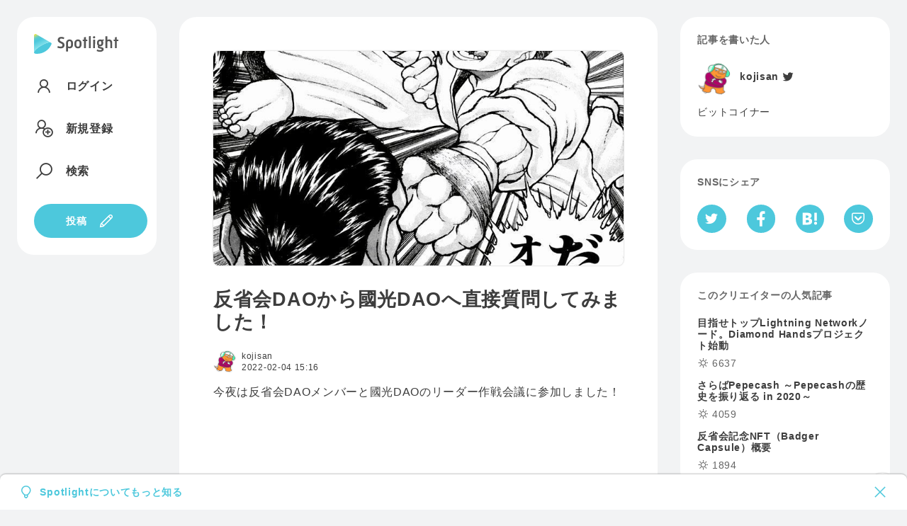

--- FILE ---
content_type: text/html; charset=utf-8
request_url: https://spotlight.soy/detail?article_id=hpqd08ndx
body_size: 18586
content:
<!DOCTYPE html>
<html lang="ja">
<head>
<title>反省会DAOから國光DAOへ直接質問してみました！ | kojisan | Spotlight</title>
<head prefix="og: http://ogp.me/ns# fb: http://ogp.me/ns/fb# article: http://ogp.me/ns/article#">
    <!-- Common -->
<meta charset="utf-8">
<meta http-equiv="X-UA-Compatible" content="IE=Edge">
<meta name="viewport" content="width=device-width, initial-scale=1">
<link rel="manifest" href="/js/manifest.json">

<script src="/js/jquery/jquery.min.js"></script>
<script src="/js/popper.js/umd/popper.min.js"></script>
<script src="/js/bootstrap/bootstrap.min.js"></script>
<script src="/js/main.js"></script>
<script src="/js/easyqrcode/easy.qrcode.min.js"></script>
<script src="https://cdn.jsdelivr.net/npm/gasparesganga-jquery-loading-overlay@2.1.7/dist/loadingoverlay.min.js"></script>

<link rel="stylesheet" href="https://maxst.icons8.com/vue-static/landings/line-awesome/line-awesome/1.3.0/css/line-awesome.min.css">
<link rel="stylesheet" type="text/css" href="/css/bootstrap/bootstrap.min.css">
<link rel="stylesheet" type="text/css" href="/css/style.css">

<script src="/js/showdown/showdown.min.js"></script>
<script src="/js/moment/moment.min.js"></script>
<script src="/js/moment/locale/ja.js"></script>


<link rel="apple-touch-icon" sizes="180x180" href="/images/favicon/apple-touch-icon.png">
<link rel="icon" type="image/png" sizes="32x32" href="/images/favicon/favicon-32x32.png">
<link rel="icon" type="image/png" sizes="16x16" href="/images/favicon/favicon-16x16.png">
<link rel="manifest" href="/images/favicon/site.webmanifest">
<link rel="mask-icon" href="/images/favicon/safari-pinned-tab.svg" color="#4dc8dc">
<meta name="msapplication-TileColor" content="#4dc8dc">
<meta name="theme-color" content="#ffffff">

<meta name="apple-mobile-web-app-capable" content="yes">
<link rel="apple-touch-startup-image" href="/images/splash/launch-640x1136.png" media="(device-width: 320px) and (device-height: 568px) and (-webkit-device-pixel-ratio: 2) and (orientation: portrait)"><!-- 5SE -->
<link rel="apple-touch-startup-image" href="/images/splash/launch-750x1334.png" media="(device-width: 375px) and (device-height: 667px) and (-webkit-device-pixel-ratio: 2) and (orientation: portrait)"><!-- 6,6S,7,7S,8 -->
<link rel="apple-touch-startup-image" href="/images/splash/launch-1242x2208.png" media="(device-width: 414px) and (device-height: 736px) and (-webkit-device-pixel-ratio: 3) and (orientation: portrait)"><!-- Plus -->
<link rel="apple-touch-startup-image" href="/images/splash/launch-1125x2436.png" media="(device-width: 375px) and (device-height: 812px) and (-webkit-device-pixel-ratio: 3) and (orientation: portrait)"><!-- X -->
<link rel="apple-touch-startup-image" href="/images/splash/launch-828x1792.png" media="(device-width: 414px) and (device-height: 896px) and (-webkit-device-pixel-ratio: 2) and (orientation: portrait)"><!-- XR -->
<link rel="apple-touch-startup-image" href="/images/splash/launch-1242x2688.png" media="(device-width: 414px) and (device-height: 896px) and (-webkit-device-pixel-ratio: 3) and (orientation: portrait)"><!-- XS Max -->
<link rel="apple-touch-startup-image" href="/images/splash/launch-1536x2048.png" media="(min-device-width: 768px) and (max-device-width: 1024px) and (-webkit-min-device-pixel-ratio: 2) and (orientation: portrait)"><!-- ipad mini 4, ipad -->
<link rel="apple-touch-startup-image" href="/images/splash/launch-1668x2224.png" media="(min-device-width: 834px) and (max-device-width: 834px) and (-webkit-min-device-pixel-ratio: 2) and (orientation: portrait)"><!-- iPad Pro 10.5~11 -->
<link rel="apple-touch-startup-image" href="/images/splash/launch-2048x2732.png" media="(min-device-width: 1024px) and (max-device-width: 1024px) and (-webkit-min-device-pixel-ratio: 2) and (orientation: portrait)"><!-- iPad Pro 12.9 -->

<!-- Global site tag (gtag.js) - Google Analytics -->
<script async src="https://www.googletagmanager.com/gtag/js?id=G-C4Y22C57GK"></script>
<script>
  window.dataLayer = window.dataLayer || [];
  function gtag(){dataLayer.push(arguments);}
  gtag('js', new Date());

  gtag('config', 'G-C4Y22C57GK');
</script>
    <meta property="fb:app_id" content="3006139566092718">
    
      <meta property="og:url" content="https://spotlight.soy/detail?article_id=hpqd08ndx" />
      <meta property="og:type" content="article" />
      <meta property="og:title" content="反省会DAOから國光DAOへ直接質問してみました！" />
      <meta property="article:author" content="kojisan" />
      <meta property="article:published_time" content="2022-02-04T15:16:42Z" />
      <meta property="og:description" content="今夜は反省会DAOメンバーと國光DAOのリーダー作戦会議に参加しました！

&lt;iframe st" />
      <meta property="og:site_name" content="Spotlight" />
      
      <meta name="twitter:card" content="summary_large_image" />
      <meta property="og:image" content="https://s3-ap-northeast-1.amazonaws.com/spotlight-s3-001/article/20220204_151641_1643987800938f4d855d4.jpg" />
      
    
    <link rel="stylesheet" type="text/css" href="/css/prism.css">
    <script src="/js/prism.js"></script>
    <link rel="stylesheet" href="/css/jquery-ui/jquery-ui.min.css">
    <script src="/js/jquery-ui/jquery-ui.min.js"></script>
    <script src="/js/linkify/linkify.min.js"></script>
    <script src="/js/linkify/linkify-jquery.min.js"></script>
    <script src="/js/zooming.min.js"></script>
</head>
<body class="flex flex-center flex-start detail">
  <div class="side-left">
    <header class="bg bg-w">
  <textarea id="locale" hidden>ja</textarea>
  <a href="/" aria-label="Spotlight">
    <div class="logo logo--text">
      <svg xmlns="http://www.w3.org/2000/svg" viewBox="0 0 1400.6 330.3">
        <style>
          .path1{fill:#4DC8DC;}
          .path2{fill:url(#gradation1);}
          .path3{fill:var(--logoColor);}
        </style>
        <linearGradient id="gradation1" gradientUnits="userSpaceOnUse" x1="177.733" y1="296.3158" x2="20.5482" y2="0.6943">
          <stop  offset="0" style="stop-color:#AEF4F6"/>
          <stop  offset="0.16" style="stop-color:#9CECF1"/>
          <stop  offset="0.46" style="stop-color:#6DD7E5"/>
          <stop  offset="0.65" style="stop-color:#4DC8DC"/>
          <stop  offset="0.72" style="stop-color:#50C9D9"/>
          <stop  offset="0.77" style="stop-color:#5ACAD0"/>
          <stop  offset="0.82" style="stop-color:#6CCDC0"/>
          <stop  offset="0.86" style="stop-color:#84D2AB"/>
          <stop  offset="0.9" style="stop-color:#A3D78E"/>
          <stop  offset="0.95" style="stop-color:#C9DE6C"/>
          <stop  offset="0.99" style="stop-color:#F6E543"/>
          <stop  offset="1" style="stop-color:#FFE73B"/>
        </linearGradient>
        <path class="path1" d="M279.8,144.5C225.1,114.5,0,252.4,0,305.9c0,17.6,18.2,22.1,27,23c108.8,11.2,213.7-50.8,259.3-149.6C289.3,172.8,299.8,155.4,279.8,144.5z"/>
        <path class="path2" d="M279.8,144.5L35,3.2C23.9-3.3,9.6,0.5,3.1,11.7C1.1,15.2,0,19.2,0,23.4v282.6C0,252.4,225.1,114.5,279.8,144.5z"/>
        <path class="path3" d="M395,201c16.3,5.7,33.2,10.1,50.4,10.1c15.8,0,27.5-9.2,27.5-24.8c0-38.6-79.7-27.5-79.7-87.9
          c0-30.8,25.9-50.1,59.6-50c16.9,0,33.2,3.8,50.1,10.6l-8.4,26.7c-14.7-5.4-27.8-9-41.6-9c-17.7,0-25.6,8.7-25.6,21.2
          c0,35.9,79.7,24.2,79.7,87.9c0,35.6-29.1,53.6-61.5,53.6c-20.4,0-38.4-4.1-56.6-10.6L395,201z M564.2,293.3h-31.8V150.1
          c0-37.6,26.4-59,57.5-59s57.7,21.5,57.7,59.1v29.9c0,40.3-26.4,59.3-55,59.3c-10-0.2-19.7-3-28.3-8.2L564.2,293.3z M589.5,211.9
          c14.2,0,25.9-8.7,25.9-33.2v-27.2c0-22.3-11.2-32.9-25.6-32.9s-25.6,10.6-25.6,32.9v53.1C572.7,208.9,580.8,211.9,589.5,211.9z
           M671.2,152.9c0-40,24.8-61.8,58.5-61.8c34,0,58.8,21.8,58.8,62.1v24.2c0,40-24.8,62-58.8,62c-33.8,0-58.5-22.1-58.5-62.1V152.9z
           M729.7,212c18,0,27.2-11.7,27.2-35.9v-21.5c0-24.2-9.2-35.9-27.2-35.9c-17.7,0-27,11.7-27,35.9V176C702.8,200.3,712,212,729.7,212z
           M829.6,116.8h-17.4l-6-22h23.4V55.6l32.1-5.2v44.3h25v22h-25v119.2h-32.1L829.6,116.8z M911,38.7l31.8-5.4L942.8,236h-31.8
          L911,38.7z M978.8,55c0-10.6,9-18.2,19.1-18.2s19,7.6,19,18.2c0,10.1-8.7,18.5-19.1,18.5S978.8,65.1,978.8,55z M982,94.8h31.8
          l-0.1,141.2H982V94.8z M1096,270.1c19.3,0,29.4-5.7,29.4-14.4c0-18.5-66.9-5.2-66.9-41.7c0-6.8,3.8-13.1,8.7-17.4
          c-13.1-8.4-21-22.9-20.9-40.8v-14.4c0-29.9,21.8-50.1,51.7-50.1c6.9-0.1,13.7,1,20.1,3.3l42.4-3l-1.9,21.2l-16.6,0.8
          c5.2,8.3,7.9,17.9,7.9,27.8v14.4c0,29.7-21.5,49.8-51.7,49.8c-3.7,0-7.5-0.3-11.2-0.8c-1.1,1.2-1.8,2.7-1.9,4.4
          c0,12,72.9,3.8,72.9,44.7c0,26.1-22.6,43.3-61.5,43.2c-19.9,0-39.2-5.2-56-13.4l8.2-25C1064.1,265.4,1079.9,270.1,1096,270.1z
           M1118.6,155.8v-14.4c0-13.1-5.7-22.6-20.7-22.6c-14.7,0-20.4,9.8-20.4,22.6v14.4c0,12.8,5.7,22.9,20.7,22.9
          S1118.6,168.6,1118.6,155.8L1118.6,155.8z M1186.4,36.9h31.8v62.6c6.8-4.1,17.4-8.2,28.3-8.2c28.6,0,52.2,16.1,52.2,56.3v88.4h-31.8
          v-86.5c0-23.7-9.2-30.8-23.4-30.8c-8.7,0-17.2,3-25.3,7.3v109.9h-31.8L1186.4,36.9z M1343.4,117H1326l-6-22h23.4V55.8l32.1-5.2V95
          h25v22h-25v119.2h-32.1L1343.4,117z"/>
      </svg>
    </div>
    <div class="logo logo--symbol">
      <svg xmlns="http://www.w3.org/2000/svg" viewBox="0 0 300 330.3">
        <style>
          .path4{fill:#4DC8DC;}
          .path5{fill:url(#gradation2);}
        </style>
        <linearGradient id="gradation2" gradientUnits="userSpaceOnUse" x1="177.733" y1="296.3158" x2="20.5482" y2="0.6943">
          <stop  offset="0" style="stop-color:#AEF4F6"/>
          <stop  offset="0.16" style="stop-color:#9CECF1"/>
          <stop  offset="0.46" style="stop-color:#6DD7E5"/>
          <stop  offset="0.65" style="stop-color:#4DC8DC"/>
          <stop  offset="0.72" style="stop-color:#50C9D9"/>
          <stop  offset="0.77" style="stop-color:#5ACAD0"/>
          <stop  offset="0.82" style="stop-color:#6CCDC0"/>
          <stop  offset="0.86" style="stop-color:#84D2AB"/>
          <stop  offset="0.9" style="stop-color:#A3D78E"/>
          <stop  offset="0.95" style="stop-color:#C9DE6C"/>
          <stop  offset="0.99" style="stop-color:#F6E543"/>
          <stop  offset="1" style="stop-color:#FFE73B"/>
        </linearGradient>
        <path class="path4" d="M279.8,144.5C225.1,114.5,0,252.4,0,305.9c0,17.6,18.2,22.1,27,23c108.8,11.2,213.7-50.8,259.3-149.6C289.3,172.8,299.8,155.4,279.8,144.5z"/>
        <path class="path5" d="M279.8,144.5L35,3.2C23.9-3.3,9.6,0.5,3.1,11.7C1.1,15.2,0,19.2,0,23.4v282.6C0,252.4,225.1,114.5,279.8,144.5z"/>
      </svg>
    </div>
  </a>
<div class="header-pc">
  <!-- ログイン時 通知なし 通常画面 -->
  
    <nav class="nav nav-main flex">
      <a href="/login" class="flex"><i class="las la-user"></i><span class="nav-text">ログイン</span></a>
      <a href="/register" class="flex"><i class="las la-user-plus"></i><span class="nav-text">新規登録</span></a>
      <a href="/search" class="flex"><i class="las la-search"></i><span class="nav-text">検索</span></a>
    </nav>
  
    <a href="/write" class="button button-icon"><span class="nav-text">投稿</span><i class="las la-pen"></i></a>
</div>
<div class="header-sp">
  
  <nav class="nav nav-main flex flex-nowrap">
    <a href="/login" class="button button-min button-border">ログイン</a>
    <a href="/register" class="button button-min">新規登録</a>
    <a href="/write" aria-label="投稿" class="button button-icon"><i class="las la-pen"></i></a>
  </nav>
  
</div>
</header>

  </div>
  <main class="contents">
    
      <div class="alert flex-between alert-about fade show" role="alert">
        <div class="flex">
          <i class="las la-lightbulb mr-2"></i>
          <a href="/about">Spotlightについてもっと知る</a>
        </div>
        <i class="las la-times" data-dismiss="alert" aria-label="Close">
          <span aria-hidden="true"></span>
        </i>
      </div>
    
    
      <div class="bg bg-w">
        
        <!-- delete_flag 2 would be set by admin due to the rule violation. -->
        
        
        <article>
          
            <div class="img-thumbnail">
              <img src="https://s3-ap-northeast-1.amazonaws.com/spotlight-s3-001/article/20220204_151641_1643987800938f4d855d4.jpg" alt="反省会DAOから國光DAOへ直接質問してみました！" />
            </div>
          
          <h1>反省会DAOから國光DAOへ直接質問してみました！</h1>
          <div class="flex flex-between mb-12">
            <a href="javascript:loading('18');" class="flex">
              <div class="usericon usericon-min"><img src="https://s3-ap-northeast-1.amazonaws.com/spotlight-s3-001/user/18_20210618_191147_800_800_4.png" alt="kojisan" /></div>
              <div class="S">
                <div class="username flex">
                  kojisan
                  
                </div>
                <time class="tzOffset" datetime="2022-02-04T15:16:42Z">2022-02-04T15:16:42Z</time>
              </div>
            </a>
            <!-- 記事の内容に続きがあるとき  -->
            
            <!-- 購入済みの時  -->
            
            <!-- 自分の記事の時  -->
            
          </div>
          <div id="message">
            <p>今夜は反省会DAOメンバーと國光DAOのリーダー作戦会議に参加しました！</p>
<figure contenteditable="false">
<div class="twitter-tweet twitter-tweet-rendered" style="width: 100%; margin: 10px auto; display: flex; max-width: 550px;"><iframe style="position: static; visibility: visible; width: 488px; height: 321px; display: block; flex-grow: 1;" id="twitter-widget-0" scrolling="no" frameborder="0" allowtransparency="true" allowfullscreen="allowfullscreen" class="" title="Twitter Tweet" src="https://platform.twitter.com/embed/Tweet.html?dnt=true&amp;embedId=twitter-widget-0&amp;features=[base64]&amp;frame=false&amp;hideCard=false&amp;hideThread=false&amp;id=1489174002476412929&amp;lang=ja&amp;origin=https%3A%2F%2Fspotlight.soy%2Fwrite&amp;sessionId=73017528c033547ab9b0833d0c785c78b7b08bf0&amp;theme=light&amp;widgetsVersion=0a8eea3%3A1643743420422&amp;width=550px" data-dashlane-frameid="1" data-tweet-id="1489174002476412929"></iframe></div>
<script src="https://platform.twitter.com/widgets.js" async="" charset="utf-8"></script>
</figure>
<p>予定外でしたが、一般視聴者からの質問も受け付けてくださって、自分も反省会DAOのChief DAO OfficerとしてDAOを代表して、大したことではないですが2点質問しました。質問の機会を与えていただきありがとうございます。</p>
<ol>
<li><strong>DAOメンバーのプロジェクトへの貢献度を、分散的に定量化するのは非常に難しいと思うが、どのような手法、対策を考えているか</strong></li>
<li><strong>國光DAOは営利なのか、非営利なのか？非営利である場合、投票をする時に投票者はトークン価格を犠牲にしてでも、プロジェクトのゴールのために投票、意思決定することになりえるのか？</strong></li>
</ol>
<p><br />反省会DAOでも現在上記のようなポイントについて現在進行系で悩んでいるので、DAO運営者としての本気の質問です。<br /><br /></p>
<p>そしてなんと！そのやり取りを反省会DAOメンバーが自主的に録音もしてくれていたようなので、活動記録として保存しておきます。すごいね、DAO。<br /><br /></p>
<p>自分の質問箇所の音声ファイル（MP3）&darr;<br /><a href="https://drive.google.com/file/d/1eFzRziiBOeDfZmkGmRAC83QurJzrQdAR/view?usp=sharing" target="_blank" rel="noopener">https://drive.google.com/file/d/1eFzRziiBOeDfZmkGmRAC83QurJzrQdAR/view?usp=sharing</a></p>
<p>最後に「是非反省会DAOとのコラボも」と自分たちのDAOのアピールもしておきました！<br /><br /></p>
<p>反省会DAOディスコードグループ is Now!</p>
<figure contenteditable="false">
<div class="iframely-embed">
<div class="iframely-responsive" style="height: 142px; padding-bottom: 0px;"><iframe style="border: 1px solid #dedede; box-shadow: rgba(0, 0, 0, 0.06) 0px 1px 3px;" allowfullscreen="allowfullscreen" allow="autoplay *; encrypted-media *" src="//cdn.iframe.ly/api/iframe?card=small&amp;media=0&amp;url=https%3A%2F%2Fspotlight.soy%2Fdetail%3Farticle_id%3Dmkws6zq06&amp;key=4cad1c2bc685c880236e75c75798bee2&amp;v=1&amp;app=1" data-dashlane-frameid="2"></iframe></div>
</div>
<script src="//cdn.iframe.ly/embed.js" async="" charset="utf-8"></script>
</figure>
<p></p>
<p><img src="https://s3-ap-northeast-1.amazonaws.com/spotlight-s3-001/article/20220204_151428_mceu_80579746121643987667405.jpg" /></p>
<p></p>
<p>なお、一応こちらのファイルは許可はとっていないので、何か問題があれば取り下げるかもしれません。まあDAOのミーティングなので多分大丈夫でしょう。自分も反省会DAOを代表して質問させていただいただけですし。</p>
          </div>
          
          <div id="content">
            
          </div>
        </article>
        
        
          <div class="center border-top article_sentence-buy">
            <div class="S mt-32 mb-8">この続き : 0字 / 画像 0枚</div>
            <div class="blue bold point L mb-16">100</div>
            
              
                <button class="mb-32" data-toggle="modal" data-target="#moreModal">匿名で記事を購入する</button>
              
                <p class="S gray"><a href="/register">会員登録</a> / <a href="/login">ログインして続きを読む</a></p>
            
          </div>
        
        <div class="tags">
          <a href="/?category=22" class="mt-24 flex"><span class="small mr-2">カテゴリ :</span>トレンド</a>
        </div>
      </div>
      
      <div class="bg bg-w linkify4Coment" id="notification_link">
        <h2 class="subhead">みんなのリアクション</h2>
        
          <p class="box">リアクションやコメントするには記事を購入してください。</p>
        
        <!-- リアクション(0) 記事へのリアクション -->
        <div class="box">
          <div class="flex mt-2" id="reactionToCommenthpqd08ndx">
            <!-- 報酬金（投げ銭・購入金）がある時  -->
            
              <div class="reaction-tip flex">
                <div class="reaction-emoji"><svg xmlns="http://www.w3.org/2000/svg" viewBox="0 0 16 16"><circle fill="#ffe73b" cx="8" cy="8" r="7.5"/><path fill="#4dc8dc" d="M8,1A7,7,0,1,1,1,8,7,7,0,0,1,8,1M8,0a8,8,0,1,0,8,8A8,8,0,0,0,8,0Z"/><path fill="#4dc8dc" d="M12.37,7.09,6.12,3.48a1,1,0,0,0-1,0,1,1,0,0,0-.52.9V11.6a1.08,1.08,0,0,0,1.09,1c.22,0,.45,0,.67,0A6.87,6.87,0,0,0,9.22,12a7.14,7.14,0,0,0,3.51-3.49,1.11,1.11,0,0,0,.08-.21A.93.93,0,0,0,12.37,7.09ZM5.74,11.74s-.29,0-.29-.14c0-.35.9-1.39,2.82-2.51A8,8,0,0,1,11.6,7.83a.8.8,0,0,1,.41.09.88.88,0,0,1-.1.26A6.2,6.2,0,0,1,5.74,11.74Z"/></svg></div>
                <span class="reaction-number bold S">600 P</span>
              </div>
            
            
              
                <div class="reaction">
                  
                      <input type="checkbox" class="checkbox-reaction" id="comment-reaction0" data-reaction_id="https://spotlight-s3-001.s3-ap-northeast-1.amazonaws.com/emoji/badger.png" data-comment_id="hpqd08ndx" data-user_id="18" data-reaction-number="0" disabled>
                      <label for="comment-reaction0"><span class="reaction-emoji"><img src="https://spotlight-s3-001.s3-ap-northeast-1.amazonaws.com/emoji/badger.png"></span><span class="reaction-number" id="number-hpqd08ndx-0">4</span></label>
                  
                </div>
              
            
              
                <div class="reaction">
                  
                      <input type="checkbox" class="checkbox-reaction" id="comment-reaction1" data-reaction_id="https://spotlight-s3-001.s3-ap-northeast-1.amazonaws.com/emoji/kusa.png" data-comment_id="hpqd08ndx" data-user_id="18" data-reaction-number="1" disabled>
                      <label for="comment-reaction1"><span class="reaction-emoji"><img src="https://spotlight-s3-001.s3-ap-northeast-1.amazonaws.com/emoji/kusa.png"></span><span class="reaction-number" id="number-hpqd08ndx-1">2</span></label>
                  
                </div>
              
            
              
                <div class="reaction">
                  
                      <input type="checkbox" class="checkbox-reaction" id="comment-reaction2" data-reaction_id="https://twemoji.maxcdn.com/v/13.0.0/svg/1f60c.svg" data-comment_id="hpqd08ndx" data-user_id="18" data-reaction-number="2" disabled>
                      <label for="comment-reaction2"><span class="reaction-emoji"><img src="https://twemoji.maxcdn.com/v/13.0.0/svg/1f60c.svg"></span><span class="reaction-number" id="number-hpqd08ndx-2">2</span></label>
                  
                </div>
              
            
          </div>
          
            <div class="flex flex-end icon-list gray mt-8 comment-action-right" hidden>
              <a href="javascript:void(0)" class="trigger___" id="hpqd08ndx" onclick="reactionPicker('hpqd08ndx','18');" aria-label="リアクション">
                <i class="las la-smile"></i>
              </a>
              <div class="reactionUserModal" data-article_id="hpqd08ndx" data-comment_id="hpqd08ndx">
                <i class="las la-user-friends"></i>
              </div>
            </div>
          
        </div>
        <data id="comment_num" value="1" hidden></data>
        <!-- 1.コメント入力欄(新規コメント) -->
        
          <div class="flex flex-nowrap comment-send mb-32" id="comment-send" hidden>
        
            <input type="file" class="imageUpload3" id="preview-add-photo-0">
            <label class="icon-button" for="preview-add-photo-0"><i class="las la-image"></i></label>
            <textarea class="textarea-1em-br" id="reply-comment-0" placeholder="コメント"></textarea>
            <button type="submit" class="icon-button post-comment ml-12" id="comment_btn" onclick="addComment(0,0);" disabled>
              <i class="las la-paper-plane not-adding-comment"></i>
              <i class="las la-sync adding-comment"  hidden=""></i>
              <i class="las la-frown has-adding-comment-problem red" hidden=""></i>
            </button>
          </div>
          <div class="relative flex mb-32">
            <div class="button icon-button button-image-delete" id="button-image-delete-0" style="display:none;" data-photo="add" data-comment_id="0">
              <i class="las la-times"></i>
            </div>
            <img class="img-area" id="add-photo-0" src="">
          </div>
        
          
            
              <!-- 返信コメント数の計算 -->
              
              
                
              
              <!-- 1階層目のコメントビュー -->
              <div class="box">
                <div class="flex flex-between">
                  <a href="163" class="flex mb-12">
                    <div class="usericon usericon-min"><img src="https://s3-ap-northeast-1.amazonaws.com/spotlight-s3-001/user/163_20220215_132555_lll.png" alt="tanakei"></div>
                    <div class="S">
                      <div class="username flex">
                        tanakei
                        
                      </div>
                      <time class="fromNow" datetime="2023-01-07T05:53:20Z">2023-01-07T05:53:20Z</time>
                    </div>
                  </a>
                  
                </div>
                <div id="showCommenttbdcx06sn">
                  <p><p>DAOッッッ！！！</p></p>
                  <img class="mt-12" id="show-photo-tbdcx06sn" src="">
                </div>
                <div id="editCommenttbdcx06sn" hidden>
                  <div class="comment-send flex flex-nowrap mt-16">
                    <input type="text" id="comment_id-tbdcx06sn" value="tbdcx06sn" hidden>
                    <input type="file" class="imageUpload3" id="preview-edit-photo-tbdcx06sn">
                    <label class="icon-button" for="preview-edit-photo-tbdcx06sn"><i class="las la-image"></i></label>
                    <div contentEditable="true" class="w100 box-border" id="comment-tbdcx06sn"><p>DAOッッッ！！！</p></div>
                    <div class="icon-list flex flex-nowrap">
                      <div class="button icon-button" onclick="cancelComment('tbdcx06sn');"><i class="las la-ban"></i></div>
                      <button class="icon-button" type="submit" onclick="updateComment('tbdcx06sn');" id="comment_upd_btntbdcx06sn"><i class="las la-save"></i></button>
                    </div>
                  </div>
                  <div class="relative flex mt-12" id="comment-img-tbdcx06sn">
                    
                      <div class="button icon-button button-image-delete" id="button-image-delete-edit-photo-tbdcx06sn" style="display:none;" data-photo="edit" data-comment_id="tbdcx06sn">
                        <i class="las la-times"></i>
                      </div>
                    
                    <img class="img-area" id="edit-photo-tbdcx06sn" src="">
                  </div>
                </div>
                <!-- リアクション(1) 1階層目のリアクション -->
                <div class="flex mt-2" id="reactionToCommenttbdcx06sn">
                  
                    
                  
                    
                  
                    
                  
                </div>
                <div class="flex flex-between mt-8">
                  <div class="S">
                  
                  </div>
                  
                  <div class="icon-list gray comment-action-right" hidden>
                  
                    <a href="javascript:void(0)" onclick="showReplyDialog('tbdcx06sn','163','163','tanakei');" aria-label="コメント">
                      <i class="las la-comments"></i>
                    </a>
                    <a href="javascript:void(0)" class="trigger___" id="tbdcx06sn" onclick="reactionPicker('tbdcx06sn','163');" aria-label="リアクション">
                      <i class="las la-smile"></i>
                    </a>
                    <a class="reactionUserModal" data-article_id="hpqd08ndx" data-comment_id="tbdcx06sn" aria-label="リアクションしたユーザー一覧">
                      <i class="las la-user-friends"></i>
                    </a>
                  </div>
                </div>
                <!-- 1階層目のコメントへの返信ボックス -->
                <div class="flex flex-nowrap comment-send comment-reply mt-16" id="reply-dialog-tbdcx06sn" hidden>
                  <input type="file" class="imageUpload3" id="preview-add-photo-tbdcx06sn">
                  <label class="icon-button" for="preview-add-photo-tbdcx06sn"><i class="las la-image"></i></label>
                  <textarea class="textarea-1em-br" id="reply-comment-tbdcx06sn" placeholder="返信する..."></textarea>
                  <button type="submit" class="icon-button post-comment ml-12" id="comment_btntbdcx06sn" onclick="addComment('tbdcx06sn','tbdcx06sn');" disabled>
                    <i class="las la-paper-plane not-adding-comment"></i>
                    <i class="las la-sync adding-comment"  hidden=""></i>
                    <i class="las la-frown has-adding-comment-problem red" hidden=""></i>
                  </button>
                </div>
                <div class="relative flex mt-12">
                  <div class="button icon-button button-image-delete" id="button-image-delete-add-photo-tbdcx06sn" style="display:none;" data-photo="add" data-comment_id="tbdcx06sn">
                    <i class="las la-times"></i>
                  </div>
                  <img class="img-area" id="add-photo-tbdcx06sn" src="">
                </div>
              </div>
              <!-- 2階層目のコメントビュー -->
              
                
              
            
          
        
      </div>
      <h2 class="subhead">関連記事</h2>
      <div class="flex flex-nowrap flex-stretch mb-32 card-scroll">
        
        
          
            <div class="card card-min">
              <a class="card-link" href="/detail?article_id=5mc583ipm"></a>
              <a href="/detail?article_id=5mc583ipm" class="z-3 disabled">
                
                <h4 class="ellipsis ellipsis-2 mb-16">まじな話、イーサリアムを売っておいてください定期</h4>
              </a>
              <div class="z-4">
                <div class="flex row-list S mb-8">
                  <div class="flex icon--number">
                    <i class="las la-comment-alt icon-16"></i>0
                  </div>
                  <div class="flex icon--number">
                    <i class="las la-smile icon-16"></i>0
                  </div>
                  
                </div>
                <a href="/" class="flex flex-nowrap">
                  <div class="usericon usericon-min"><img src="" alt=""></div>
                  <div class="S">
                    <div class="flex flex-nowrap">
                      <div class="username ellipsis ellipsis-1"></div>
                      
                    </div>
                    <time class="tzOffset" datetime="2022-07-08T09:15:45Z">2022-07-08T09:15:45Z</time>
                  </div>
                </a>
              </div>
            </div>
          
            <div class="card card-min">
              <a class="card-link" href="/detail?article_id=9dpbo56kw"></a>
              <a href="/detail?article_id=9dpbo56kw" class="z-3 disabled">
                
                  <div class="img-thumbnail mb-12">
                    <img src="https://s3-ap-northeast-1.amazonaws.com/spotlight-s3-001/article/9dpbo56kw_20241102_090113_17305380730371000000797.jpg" alt="これも税　あれも税　たぶん税　きっと税　">
                  </div>
                
                <h4 class="ellipsis ellipsis-2 mb-16">これも税　あれも税　たぶん税　きっと税　</h4>
              </a>
              <div class="z-4">
                <div class="flex row-list S mb-8">
                  <div class="flex icon--number">
                    <i class="las la-comment-alt icon-16"></i>1
                  </div>
                  <div class="flex icon--number">
                    <i class="las la-smile icon-16"></i>2
                  </div>
                  
                </div>
                <a href="/gyENHWv4FhOvSjTV" class="flex flex-nowrap">
                  <div class="usericon usericon-min"><img src="https://s3-ap-northeast-1.amazonaws.com/spotlight-s3-001/user/4393_20241029_233645_1000000783.jpg" alt="B₿-∞"></div>
                  <div class="S">
                    <div class="flex flex-nowrap">
                      <div class="username ellipsis ellipsis-1">B₿-∞</div>
                      
                    </div>
                    <time class="tzOffset" datetime="2024-11-10T14:01:27Z">2024-11-10T14:01:27Z</time>
                  </div>
                </a>
              </div>
            </div>
          
            <div class="card card-min">
              <a class="card-link" href="/detail?article_id=jexbnkn4i"></a>
              <a href="/detail?article_id=jexbnkn4i" class="z-3 disabled">
                
                  <div class="img-thumbnail mb-12">
                    <img src="https://spotlight-s3-001.s3-ap-northeast-1.amazonaws.com/template/thumbnail/unsplash_5.jpg" alt="newpopularbooks

">
                  </div>
                
                <h4 class="ellipsis ellipsis-2 mb-16">newpopularbooks

</h4>
              </a>
              <div class="z-4">
                <div class="flex row-list S mb-8">
                  <div class="flex icon--number">
                    <i class="las la-comment-alt icon-16"></i>0
                  </div>
                  <div class="flex icon--number">
                    <i class="las la-smile icon-16"></i>0
                  </div>
                  
                </div>
                <a href="/mK2865FpdVHPgsZZ" class="flex flex-nowrap">
                  <div class="usericon usericon-min"><img src="https://s3-ap-northeast-1.amazonaws.com/spotlight-s3-001/user/alice.png" alt="newpopdate"></div>
                  <div class="S">
                    <div class="flex flex-nowrap">
                      <div class="username ellipsis ellipsis-1">newpopdate</div>
                      
                    </div>
                    <time class="tzOffset" datetime="2023-08-14T06:16:00Z">2023-08-14T06:16:00Z</time>
                  </div>
                </a>
              </div>
            </div>
          
            <div class="card card-min">
              <a class="card-link" href="/detail?article_id=q8hmotf38"></a>
              <a href="/detail?article_id=q8hmotf38" class="z-3 disabled">
                
                <h4 class="ellipsis ellipsis-2 mb-16">It’s not that Bitcoin is going up — it’s just that fiat is going down&#34;</h4>
              </a>
              <div class="z-4">
                <div class="flex row-list S mb-8">
                  <div class="flex icon--number">
                    <i class="las la-comment-alt icon-16"></i>0
                  </div>
                  <div class="flex icon--number">
                    <i class="las la-smile icon-16"></i>0
                  </div>
                  
                </div>
                <a href="/hwalYjGsjy4xn4bK" class="flex flex-nowrap">
                  <div class="usericon usericon-min"><img src="https://pbs.twimg.com/profile_images/1849181230706946048/PfRBscv-_normal.jpg" alt="Call Girls in Gurgaon ₹2499 Cash Payment"></div>
                  <div class="S">
                    <div class="flex flex-nowrap">
                      <div class="username ellipsis ellipsis-1">Call Girls in Gurgaon ₹2499 Cash Payment</div>
                      
                    </div>
                    <time class="tzOffset" datetime="2025-06-25T19:55:11Z">2025-06-25T19:55:11Z</time>
                  </div>
                </a>
              </div>
            </div>
          
            <div class="card card-min">
              <a class="card-link" href="/detail?article_id=sb8h9rk6n"></a>
              <a href="/detail?article_id=sb8h9rk6n" class="z-3 disabled">
                
                  <div class="img-thumbnail mb-12">
                    <img src="https://s3-ap-northeast-1.amazonaws.com/spotlight-s3-001/article/20220319_154957_164770499536620220319_111628_164768858888320220319_201304.jpg" alt="Drive my Spring">
                  </div>
                
                <h4 class="ellipsis ellipsis-2 mb-16">Drive my Spring</h4>
              </a>
              <div class="z-4">
                <div class="flex row-list S mb-8">
                  <div class="flex icon--number">
                    <i class="las la-comment-alt icon-16"></i>0
                  </div>
                  <div class="flex icon--number">
                    <i class="las la-smile icon-16"></i>0
                  </div>
                  
                </div>
                <a href="/" class="flex flex-nowrap">
                  <div class="usericon usericon-min"><img src="" alt=""></div>
                  <div class="S">
                    <div class="flex flex-nowrap">
                      <div class="username ellipsis ellipsis-1"></div>
                      
                    </div>
                    <time class="tzOffset" datetime="2022-03-19T15:49:58Z">2022-03-19T15:49:58Z</time>
                  </div>
                </a>
              </div>
            </div>
          
            <div class="card card-min">
              <a class="card-link" href="/detail?article_id=wprnjdwn9"></a>
              <a href="/detail?article_id=wprnjdwn9" class="z-3 disabled">
                
                <h4 class="ellipsis ellipsis-2 mb-16">半分以下になるアルトはどれ？</h4>
              </a>
              <div class="z-4">
                <div class="flex row-list S mb-8">
                  <div class="flex icon--number">
                    <i class="las la-comment-alt icon-16"></i>0
                  </div>
                  <div class="flex icon--number">
                    <i class="las la-smile icon-16"></i>0
                  </div>
                  
                </div>
                <a href="/" class="flex flex-nowrap">
                  <div class="usericon usericon-min"><img src="" alt=""></div>
                  <div class="S">
                    <div class="flex flex-nowrap">
                      <div class="username ellipsis ellipsis-1"></div>
                      
                    </div>
                    <time class="tzOffset" datetime="2022-12-30T10:04:13Z">2022-12-30T10:04:13Z</time>
                  </div>
                </a>
              </div>
            </div>
          
        
      </div>
    </main>
    <div class="side-right">
      <div class="bg bg-w">
        <h2 class="subhead">記事を書いた人</h2>
        <div class="flex mb-12">
          <a href="javascript:loading('18');">
            <div class="usericon mr-12"><img src="https://s3-ap-northeast-1.amazonaws.com/spotlight-s3-001/user/18_20210618_191147_800_800_4.png" alt="kojisan"></div>
          </a>
          <div style="width:calc(100% - 60px);">
            <div class="flex mb-2">
              <a href="javascript:loading('18');">
                <div class="username flex bold">
                  kojisan
                  
                </div>
              </a>
              
                <a href="https://twitter.com/Coin_and_Peace" target="__blank" aria-label="Twitter"><i class="lab la-twitter icon-20 ml-1"></i></a>
                  
            </div>
            
          </div>
        </div>
        
          <p class="box">ビットコイナー</p>
        
        
        <!-- 匿名の時 <div class="anonymous_field"> -->
                
      </div>
      <div class="bg bg-w">
        <h2 class="subhead">SNSにシェア</h2>
        <div class="flex flex-between">
          
            <a href="http://twitter.com/share?url=https://spotlight.soy/detail?article_id=hpqd08ndx&text=反省会DAOから國光DAOへ直接質問してみました！ by kojisan @Coin_and_Peace" target="_blank" rel="noopener" aria-label="Twitterへシェア" class="icon-circle">
              <i class="lab la-twitter"></i>
            </a>
          
            <a href="http://www.facebook.com/share.php?u=https://spotlight.soy/detail?article_id=hpqd08ndx" rel="nofollow" target="_blank" rel="noopener" aria-label="Facebookへシェア" class="icon-circle">
              <i class="lab la-facebook-f"></i>
            </a>
            <a href="http://b.hatena.ne.jp/add?mode=confirm&url=https://spotlight.soy/detail?article_id=hpqd08ndx&title=反省会DAOから國光DAOへ直接質問してみました！" target="_blank" rel="nofollow" aria-label="はてなブックマークへシェア" class="icon-circle">
              <svg xmlns="http://www.w3.org/2000/svg" viewBox="0 0 500 500" width="24px"><path fill="var(--White)" d="M293.6,262.5c-14-15.7-33.5-24.4-58.5-26.3c22.3-6,38.4-14.9,48.6-26.8s15.2-27.5,15.2-47.5c0.3-14.6-3.3-29.1-10.2-41.9c-7-12.2-17.3-22.1-29.7-28.8c-11.3-6.2-24.8-10.7-40.5-13.3s-43.5-3.7-83.1-3.7H39v351.5h99.3c39.9,0,68.7-1.3,86.3-4c17.6-2.8,32.3-7.4,44.2-13.8c14.3-7.4,26.1-18.9,33.9-33.1c7.9-14.2,11.9-30.8,11.9-49.7C314.7,299,307.7,278.1,293.6,262.5z M128.1,152.1h20.6c23.8,0,39.8,2.7,48,8c8.2,5.4,12.2,14.7,12.2,27.8c0,13.1-4.5,21.7-13.1,26.9s-24.9,7.7-48.6,7.7h-19L128.1,152.1L128.1,152.1z M209.8,353.6c-9.4,5.7-25.5,8.5-48.1,8.5h-33.6v-76.6h35c23.2,0,39.3,2.9,47.8,8.8c8.5,5.9,13,16.1,13,30.9c0,14.9-4.6,22.7-14.2,28.5L209.8,353.6z M416.4,336.8c-24.6,0-44.6,19.9-44.6,44.6c0,24.6,19.9,44.6,44.6,44.6c24.6,0,44.6-19.9,44.6-44.6c0,0,0,0,0,0C461,356.7,441.1,336.8,416.4,336.8z M377.8,74.2h77.3v234.4h-77.3V74.2z"/></svg>
            </a>
            <a href="http://getpocket.com/edit?url=https://spotlight.soy/detail?article_id=hpqd08ndx&title=反省会DAOから國光DAOへ直接質問してみました！" rel="nofollow" rel="nofollow" target="_blank" rel="noopener" aria-label="Pocketへ保存" class="icon-circle">
              <i class="lab la-get-pocket"></i>
            </a>
        </div>
      </div>
      
        <div class="bg bg-w col-list">
          <h2 class="subhead">このクリエイターの人気記事</h2>
          
            <a href="/detail?article_id=3wg9bqxt4">
              <h4 class="mb-8">目指せトップLightning Networkノード。Diamond Handsプロジェクト始動</h4>
              <div class="flex gray icon--number">
                <i class="las la-sun icon-16"></i>6637
              </div>
            </a>
          
            <a href="/detail?article_id=oainf6vc1">
              <h4 class="mb-8">さらばPepecash ～Pepecashの歴史を振り返る in 2020～</h4>
              <div class="flex gray icon--number">
                <i class="las la-sun icon-16"></i>4059
              </div>
            </a>
          
            <a href="/detail?article_id=pe2uvwh2c">
              <h4 class="mb-8">反省会記念NFT（Badger Capsule）概要</h4>
              <div class="flex gray icon--number">
                <i class="las la-sun icon-16"></i>1894
              </div>
            </a>
          
        </div>
      
      <footer>
  <!--ul class="row-list row-list-many flex flex-start flex-center S mb-12">
    <li><a href="/about">Spotlightとは</a></li>
    <li><a href="/detail?article_id=r6uyiczt3">使い方・よくある質問</a></li>
    <li><a href="/detail?article_id=ylezee2jl">Lightning Network</a></li>
    <li><a href="/detail?article_id=n6m1dg0t3">Lapp一覧</a></li>
    <li><a href="/detail?article_id=ll3f8kci2">加盟店一覧</a></li>
    <li><a href="https://spotlight-s3-001.s3-ap-northeast-1.amazonaws.com/openbox/spotlight-payment-manuual-r01.pdf" target="_blank" rel="noopener">店舗決済マニュアル</a></li>
    <li><a href="/detail?article_id=af57dil55">チーム</a></li>
    <li><a href="/terms">利用規約</a></li>
    <li><a href="/privacy">プライバシーポリシー</a></li>
    <li><a href="/detail?article_id=n43xv6bl8">広告掲載</a></li>
    <li><a href="https://forms.gle/91FGZMTYeDYuxLDV9" target="_blank" rel="noopener">お問い合わせ</a></li>
    <li><a href="https://forms.gle/rCo6fa2NgmwgLos28" target="_blank" rel="noopener">カイゼン目安箱</a></li>
  </ul-->
  <ul class="row-list row-list-many flex flex-start flex-center S mb-12">
    <li><a href="/about">Spotlightとは</a></li>
    <li><a href="/detail?article_id=su6tsvua8">使い方・よくある質問</a></li>
    <li><a href="/detail?article_id=3cv0cp90e">Lightning Network</a></li>
    <li><a href="/detail?article_id=sdkk5dfnu">Lapp一覧</a></li>
    <!--li><a href="/detail?article_id=">加盟店一覧</a></li-->
    <!--li><a href="https://spotlight-s3-001.s3-ap-northeast-1.amazonaws.com/openbox/spotlight-payment-manuual-r01.pdf" target="_blank" rel="noopener">店舗決済マニュアル</a></li-->
    <!--li><a href="/detail?article_id=af57dil55">チーム</a></li-->
    <li><a href="/terms">利用規約</a></li>
    <li><a href="/privacy">プライバシーポリシー</a></li>
    <li><a href="/detail?article_id=kjq7908qb">広告掲載</a></li>
    <li><a href="https://forms.gle/E8X7HiCrR4bjXDYC9" target="_blank" rel="noopener">お問い合わせ</a></li>
    <li><a href="https://forms.gle/C6AEfFCxfnzEAjBh6" target="_blank" rel="noopener">カイゼン目安箱</a></li>
  </ul>
  <div class="S center">© 2022 Spotlight</div>
</footer>
    </div>
    <a href="#" aria-label="ページTOPへ戻る" class="pagetop"><i class="las la-arrow-up icon-20"></i></a>
    <!-- 記事削除モーダル -->
    <div class="modal" id="detailDeleteModal" tabindex="-1" role="dialog" aria-hidden="true">
      <div class="modal-dialog modal-dialog-centered" role="document">
        <div class="modal-content">
          <h3 class="modal-head">記事を削除</h3>
          <p class="center mb-32">削除してもよろしいですか？</p>
          <button class="button-red mb-12" onclick="deleteContent();">削除</button>
          <button class="button-text" data-dismiss="modal">キャンセル</button>
        </div>
      </div>
    </div>
    <!-- 続きを読むモーダル -->
    <div class="modal" id="moreModal" tabindex="-1" role="dialog" aria-hidden="true">
      <div class="modal-dialog modal-dialog-centered" role="document">
        <div class="modal-content">
          <h3 class="modal-head">続きを読む</h3>
          <div class="flex flex-nowrap mb-32 box-border">
            
              <div class="img-thumbnail mr-16">
                <img src="https://s3-ap-northeast-1.amazonaws.com/spotlight-s3-001/article/20220204_151641_1643987800938f4d855d4.jpg" alt="反省会DAOから國光DAOへ直接質問してみました！">
              </div>
            
            <div>
              <h5 class="mb-1">反省会DAOから國光DAOへ直接質問してみました！</h5>
              <div class="username username-by mb-12">kojisan</div>
              <div class="S mb-1">この続き : 0字 / 画像 0枚</div>
              <div class="point-ellipsis bold blue">100</div>
              </div>            
          </div>
          <aside class="exchange exchange-fixed center mb-8" onclick="changeUnit(event)">
            <div class="exchange-yen"                       >100ポイント = 0.09</div>
            <div class="exchange-BTC" style="display: none;">100ポイント = 0.000001</div>
            <div class="exchange-sat" style="display: none;">100ポイント = 100</div>
          </aside>
          <!-- ボタンのハンドリング（ログイン時で残高あり(1)、残高なし(2)、未ログイン時(3)） -->
          
            <button class="mb-12" id="continue2" onclick="getInvoice2();">匿名で記事を購入する</button>

          <!-- LNインボス表示 -->
          <div class="make-payment collapse invoice flex flex-nowrap box">
            <input class="add-comment-invoice" id="invoice" type="readonly" value="Loading Lightning invoice...">
            <div class="icon-list flex flex-nowrap">
              <button class="icon-button" onclick="clickedCopyInvoice()" data-target=".add-comment-invoice"><i class="las la-copy"></i></button>
              <button class="collapsed icon-button" data-target=".qr-codes" data-toggle="collapse" aria-expanded="false"><i class="las la-qrcode"></i></button>
              <button class="check-payment icon-button" type="submit"><i class="las la-redo-alt"></i></button>
            </div>
          </div>
          <div class="qr-codes collapse hide center box">
            <h3 class="flex flex-center mb-8">
              <svg xmlns="http://www.w3.org/2000/svg"viewBox="0 0 262.5 358.5" height="16" width="12" class="mr-8"><path fill="var(--Black)" d="M225.2,183.1c20-6.1,34.4-20.5,36.5-48.4c3-38.1-27.2-56.3-67.4-67.1l9.2-51.9L171.9,10L163,60.6c-8.3-1.5-16.8-2.8-25.3-4.1l9-50.9L115,0l-9.2,51.9C98.9,50.9,42,40.8,42,40.8L36,74.5c0,0,23.5,3.7,23,4C71.8,80.8,74.7,89,74.8,95.7l-10.4,59.2l-14.7,83.1c-1.3,3.9-4.8,9.9-13.7,8.4c0.3,0.4-23-4.1-23-4.1L0,278.9c0,0,56.4,10.1,63.8,11.4l-9.2,52.5l31.6,5.6l9.2-52c8.7,1.7,17,3.3,25.3,4.7l-9.1,51.7l31.6,5.6l9.3-52.4c53.7,6.3,93.3-0.5,106.8-49.6C269.9,216.9,254.2,195.6,225.2,183.1z M131.8,93.8c17.9,3.1,75,7.4,68.4,44.6c-6.3,35.7-61.7,21.6-79.6,18.5L131.8,93.8z M102.8,258.4l12.3-69.6c21.4,3.8,89.8,9.5,82.6,50.4C190.8,278.5,124.3,262.1,102.8,258.4z"/></svg>
              Lightning
              <a href="https://spotlight.soy/detail?article_id=41hvodn7a" target="_blank" aria-label="ビットコイン・ライトニング決済対応ウォレット"><i class="las la-question-circle"></i></a>
            </h3>
            <a href="lightning:" aria-label="ライトニング決済">
              <div id="qr"></div>
            </a>
          </div>
          
          <button class="button-text" data-dismiss="modal">キャンセル</button>
          <!-- エラーメッセージ -->
          <p class="red center bold" id="errorModalText1"></p>
        </div>
      </div>
    </div>
    <!-- 投げ銭モーダル -->
    <div class="modal" id="supportModal" tabindex="-1" role="dialog" aria-hidden="true">
      <div class="modal-dialog modal-dialog-centered" role="document">
        <div class="modal-content">
          <div id="formModal">
            <h3 class="modal-head">記事へ投げ銭をする</h3>
            <div class="center mb-8">
              <div class="usericon usericon-max mb-8"><img src="https://s3-ap-northeast-1.amazonaws.com/spotlight-s3-001/user/18_20210618_191147_800_800_4.png" alt="kojisan"></div>
              <h3 class="username flex flex-center">
                kojisan
                
              </h3>
                <!-- <p class="mb-8">ビットコイナー</p> -->
            </div>
            <form id="formTeste">
              <div id="pizzaTip" class="pizza-tip"></div>
              <div class="flex flex-between flex-nowrap flex-stretch mb-16">
                <input type="radio" id="pizzaSelect1" value="1000" name="selectTip">
                <label for="pizzaSelect1" class="button-box mr-2">
                  <span class="bold mt-12">1,000P</span>
                </label>
                <input type="radio" id="pizzaSelect2" value="5000" name="selectTip">
                <label for="pizzaSelect2" class="button-box mr-2">
                  <span class="bold mt-12">5,000P</span>
                </label>
                <input type="radio" id="pizzaSelect3" value="10000" name="selectTip">
                <label for="pizzaSelect3" class="button-box mr-2">
                  <span class="bold mt-12">10,000P</span>
                </label>
                <input type="radio" id="otherPoint" name="selectTip" value="0" onclick="$('#otherPoint').val($('#giftAmountInput2').val());">
                <label for="otherP" class="button-box">
                  <div class="flex flex-nowrap">
                    <input class="p-2" type="number" id="giftAmountInput2" pattern="[1-9][0-9]*" name="giftAmount" placeholder="" onclick="$('input[id=otherPoint]').prop('checked', true);">
                    <span class="bold ml-1">P</span>
                  </div>
                </label>
              </div>
              <textarea class="mb-32" id="giftMessageInput" type="text" maxlength="140" name="giftMessage" placeholder="メッセージを入力"></textarea>
              <!-- 隠し項目 -->
              <input id="article_id" name="article_id" value="hpqd08ndx" hidden>
              <!-- 交換レート -->
              <label class="exchange center" onclick="changeUnit2(event)">
                <data id="exchange_rate" value="90664.62"></data>
                <div class="exchange-yen" id="gitf_rate_yen">0</div>
                <div class="exchange-BTC" id="gitf_rate_BTC" style="display: none;">0</div>
                <div class="exchange-sat" id="gitf_rate_sat" style="display: none;">0</div>
                <div class="exchange-point" id="gitf_rate_point" style="display: none;">0</div>
              </label>
              <input id="user_id_article" name="user_id_article" value="18" hidden>
              <button class="mb-12" id="submissionButton">送信</button>
              <button class="button-text" data-dismiss="modal">キャンセル</button>
            </form>
            <!-- エラーメッセージ -->
            <p class="red center bold mt-8" id="errorModalText2"></p>
          </div>
          <div id="sentGift" hidden>
            <h3 class="modal-head">投げ銭ありがとうございます！</h3>
            <img src="images/event-cracker.png" style="width:100%"; class="mb-32">
            <button class="button-text" data-dismiss="modal" onclick="window.location.reload();">閉じる</button>
          </div>
        </div>
      </div>
    </div>
    <!-- 入金モーダル -->
    <div class="modal" id="paymentModal" tabindex="-1" role="dialog" aria-hidden="true">
      <div class="modal-dialog modal-dialog-centered" role="document">
        <div class="modal-content">
        <div id="formModal2">
          <h3 class="modal-head">入金</h3>
          <label class="exchange" onclick="changeUnit(event)">
            <data id="exchange_rate" value="90664.62"></data>
            <div class="exchange-yen" id="rate_yen">0</div>
            <div class="exchange-BTC" id="rate_BTC" style="display: none;">0</div>
            <div class="exchange-sat" id="rate_sat" style="display: none;">0</div>
          </label>
          <div class="flex flex-nowrap mb-32">
            <input type="number" id="giftAmountInput" placeholder="ポイント数を入力" pattern="[0-9]" min="1" step="1" onkeypress="return event.charCode >= 48 && event.charCode <= 57">
            <div class="icon-list">
              
            </div>
          </div>
          <!-- LNインボス表示 -->
          <div class="make-payment collapse invoice flex flex-nowrap box">
            <input class="add-comment-invoice" id="invoice" type="readonly" value="Loading Lightning invoice...">
            <div class="icon-list flex flex-nowrap">
              <label id="invoice_label" hidden></label>
              <button class="icon-button" onclick="clickedCopyInvoice()" data-target=".add-comment-invoice"><i class="las la-copy"></i></button>
              <button class="collapsed icon-button" data-target=".qr-codes" data-toggle="collapse" aria-expanded="false"><i class="las la-qrcode"></i></button>
              <button class="check-payment icon-button" type="submit"><i class="las la-redo-alt"></i></button>
            </div>
          </div>
          <div class="qr-codes collapse hide center box">
            <h3 class="flex flex-center mb-8">
              <svg xmlns="http://www.w3.org/2000/svg"viewBox="0 0 262.5 358.5" height="16" width="12" class="mr-8"><path fill="var(--Black)" d="M225.2,183.1c20-6.1,34.4-20.5,36.5-48.4c3-38.1-27.2-56.3-67.4-67.1l9.2-51.9L171.9,10L163,60.6c-8.3-1.5-16.8-2.8-25.3-4.1l9-50.9L115,0l-9.2,51.9C98.9,50.9,42,40.8,42,40.8L36,74.5c0,0,23.5,3.7,23,4C71.8,80.8,74.7,89,74.8,95.7l-10.4,59.2l-14.7,83.1c-1.3,3.9-4.8,9.9-13.7,8.4c0.3,0.4-23-4.1-23-4.1L0,278.9c0,0,56.4,10.1,63.8,11.4l-9.2,52.5l31.6,5.6l9.2-52c8.7,1.7,17,3.3,25.3,4.7l-9.1,51.7l31.6,5.6l9.3-52.4c53.7,6.3,93.3-0.5,106.8-49.6C269.9,216.9,254.2,195.6,225.2,183.1z M131.8,93.8c17.9,3.1,75,7.4,68.4,44.6c-6.3,35.7-61.7,21.6-79.6,18.5L131.8,93.8z M102.8,258.4l12.3-69.6c21.4,3.8,89.8,9.5,82.6,50.4C190.8,278.5,124.3,262.1,102.8,258.4z"/></svg>
              Lightning
              <a href="https://spotlight.soy/detail?article_id=41hvodn7a" target="_blank" aria-label="ビットコイン・ライトニング決済対応ウォレット"><i class="las la-question-circle"></i></a>
            </h3>
            <div class="payment-qrcode">
              <a href="lightning:" aria-label="ライトニング決済">
                <div id="qr"></div>
              </a>
            </div>
          </div>
          <button class="button-text" data-dismiss="modal">キャンセル</button>
        </div>
          <div id="depositComplete" hidden>
            <h3 class="modal-head">入金が完了しました</h3>
            <img src="images/event-cracker.png" style="width:100%"; class="mb-32">
            <button class="button-text" data-dismiss="modal">閉じる</button>
          </div>
        </div>
      </div>
    </div>
    <!-- コメント削除モーダル -->
    <div class="modal" id="deleteCommentModal" tabindex="-1" role="dialog" aria-hidden="true">
      <div class="modal-dialog modal-dialog-centered" role="document">
        <div class="modal-content">
          <h3 class="modal-head">コメントを削除</h3>
          <p class="center mb-32">削除してもよろしいですか？</p>
          <input type="text" id="delete_comment_id" hidden>
          <button class="button-red mb-12" onclick="deleteComment();">削除</button>
          <button class="button-text" data-dismiss="modal">キャンセル</button>
        </div>
      </div>
    </div>
    <!-- Error Modal -->
    <div class="modal fade" id="errorModal" tabindex="-1" role="dialog" aria-labelledby="errorModallLabel" aria-hidden="true">
      <div class="modal-dialog" role="document">
        <div class="modal-content">
          <h3 class="modal-head" id="errorModalLabel">入力エラー</h3>
          <p class="center mb-32" id="errorModalText"></p>
          <button class="button-text" data-dismiss="modal">閉じる</button>
        </div>
      </div>
    </div>
  
<script>
$('div[contenteditable=true]').wrapInner('<p></p>');
$('.linkify4Coment').linkify();
document.addEventListener( 'DOMContentLoaded', sendGift );
$(function(){
  //コメント書き込み_入力チェック
  var tagInput = $('#reply-comment-0');
  tagInput.on('keyup', function() {
    var str = $(this).val();
    if(str.trim().length > 0) {
      $("#comment_btn").prop("disabled", false);
    }else{
      $("#comment_btn").prop("disabled", true);
    }
  });
  $(document).on('click', '.checkbox-reaction', function () {
    var checked = $(this).attr('id');
    var comment_id = $(this).attr('data-comment_id');
    var article_id = getParam('article_id');
    var reaction_id = $(this).attr('data-reaction_id');
    var comment_user_id = $(this).attr('data-user_id');
    var data ={
        'comment_id': comment_id,
        'article_id' : article_id,
        'reaction_id' : reaction_id,
        'comment_user_id' : comment_user_id,
    };
    var k = $(this).data('reaction-number');
    var number = $('#number-' + comment_id + '-' + k).text();
    if($('#' + checked).is(':checked')){
        $.ajax({
            type: 'POST',
            data: data,
            url:url + 'detail/addReaction',
        })
            .done(function( json ) {
            })
            .fail(function( xhr, status, errorThrown ) {
            })
            .always(function( xhr, status ) {
                if(xhr.status == 'ok'){
                    $('#number-' + comment_id + '-' + k).text(parseInt(number) + 1);
                }else{
                    console.log('error');
                }
            });
    }else{
        $.ajax({
            type: 'POST',
            data: data,
            url:url + 'detail/deleteReaction',
        })
            .done(function( json ) {
            })
            .fail(function( xhr, status, errorThrown ) {
            })
            .always(function( xhr, status ) {
                if(xhr.status == 'ok'){
                    $('#number-' + comment_id + '-' + k).text(parseInt(number) - 1);
                }else{
                    console.log('error');
                }
            });
    }
  });
});
$(".reactionUserModal").click(function(){
    // ダイアログ用のボタン（配列）
    var buttons = [
        {
            text: "閉じる",
            click: function () { $(this).dialog('close'); }
        }
    ];
    var article_id = $(this).data('article_id');
    var comment_id = $(this).data('comment_id');
    console.log(article_id);
    var data ={
        'article_id': article_id,
        'comment_id': comment_id,
    };
    $.ajax({
        type: 'POST',
        data: data,
        url:url + 'detail/getUserlist',
    })
        .done(function( json ) {
        })
        .fail(function( xhr, status, errorThrown ) {
        })
        .always(function( xhr, status ) {
          var userList = xhr.reaction_user_list;
          var modalbody = '';
          for(var i = 0; i < userList.length; i++){
              modalbody += 
              '<div class="flex flex-between box">' +
                '<a href="' + userList[i].account_id + '" class="flex">' +
                  '<div class="usericon usericon-min">' +
                    '<img src="' + userList[i].profile_image + '" alt="">' +
                  '</div>' +
                  '<div class="username bold">' + userList[i].user_name + '</div>' +
                '</a>' +
                '<div class="user-reaction"><img src="' + userList[i].reaction_id + '"></div>' +
              '</div>';
          }
          showDialog("リアクションしたユーザー", modalbody, buttons);
        });
});
function showDialog(title, modalbody, buttons) {
    var html_dialog = '<div class="modal-body modal-dialog-scrollable">' + modalbody + '</div>';
    $(html_dialog).dialog({
        title:title,
        modal:true,
        buttons:buttons,
        height: 400,
        close:function() { $(this).remove(); }
    });
}

new Zooming({
  enableGrab: false,
}).listen('#message img, #content img')

</script>
</body>

<div id="fb-root"></div>
<script async defer crossorigin="anonymous" src="https://connect.facebook.net/ja_JP/sdk.js#xfbml=1&version=v3.3"></script>

<script type="module">
//import { EmojiButton } from './js/emoji-button/dist/index.js';
setTimeout(() => {
  import('./js/emoji-button/dist/index.js')  // 2秒後にモジュールを読み込み
    .then(module => {
        // 読み込み完了後にSubを使用する
        const picker = new module.EmojiButton({
            style: 'twemoji',
            autoFocusSearch: false,
            categories: ['smileys','food','travel','flags','animals'],
            custom: [{"name":"bitcoin","emoji":"https://spotlight-s3-001.s3-ap-northeast-1.amazonaws.com/emoji/bitcoin-btc-logo.svg"},{"name":"ethereum","emoji":"https://spotlight-s3-001.s3-ap-northeast-1.amazonaws.com/emoji/ethereum-eth-logo.svg"},{"name":"monacoin","emoji":"https://spotlight-s3-001.s3-ap-northeast-1.amazonaws.com/emoji/monacoin-mona-logo.svg"},{"name":"xrp","emoji":"https://spotlight-s3-001.s3-ap-northeast-1.amazonaws.com/emoji/xrp-xrp-logo.svg"},{"name":"tehter","emoji":"https://spotlight-s3-001.s3-ap-northeast-1.amazonaws.com/emoji/tether-usdt-logo.svg"},{"name":"bitcoincash","emoji":"https://spotlight-s3-001.s3-ap-northeast-1.amazonaws.com/emoji/bitcoin-cash-bch-logo.svg"},{"name":"litecoin","emoji":"https://spotlight-s3-001.s3-ap-northeast-1.amazonaws.com/emoji/litecoin-ltc-logo.svg"},{"name":"dogecoin","emoji":"https://spotlight-s3-001.s3-ap-northeast-1.amazonaws.com/emoji/dogecoin-doge-logo.svg"},{"name":"dai","emoji":"https://spotlight-s3-001.s3-ap-northeast-1.amazonaws.com/emoji/multi-collateral-dai-dai-logo.svg"},{"name":"compound","emoji":"https://spotlight-s3-001.s3-ap-northeast-1.amazonaws.com/emoji/compound-comp-logo.svg"},{"name":"binance","emoji":"https://spotlight-s3-001.s3-ap-northeast-1.amazonaws.com/emoji/binance-coin-bnb-logo.svg"},{"name":"uniswap","emoji":"https://spotlight-s3-001.s3-ap-northeast-1.amazonaws.com/emoji/uniswap-uni-logo.svg"},{"name":"pancakeswap","emoji":"https://spotlight-s3-001.s3-ap-northeast-1.amazonaws.com/emoji/pancakeswap-cake-logo.svg"},{"name":"polkadot","emoji":"https://spotlight-s3-001.s3-ap-northeast-1.amazonaws.com/emoji/polkadot-new-dot-logo.svg"},{"name":"solana","emoji":"https://spotlight-s3-001.s3-ap-northeast-1.amazonaws.com/emoji/solana-sol-logo.svg"},{"name":"brrrr","emoji":"https://spotlight-s3-001.s3-ap-northeast-1.amazonaws.com/emoji/money_printer_go_brrrr.gif"},{"name":"genbaneko","emoji":"https://spotlight-s3-001.s3-ap-northeast-1.amazonaws.com/emoji/genbaneko.png"},{"name":"diamondhands","emoji":"https://spotlight-s3-001.s3-ap-northeast-1.amazonaws.com/emoji/diamondhands.png"},{"name":"spotlight","emoji":"https://spotlight-s3-001.s3-ap-northeast-1.amazonaws.com/emoji/spotlight.png"},{"name":"badger","emoji":"https://spotlight-s3-001.s3-ap-northeast-1.amazonaws.com/emoji/badger.png"},{"name":"nyancat","emoji":"https://spotlight-s3-001.s3-ap-northeast-1.amazonaws.com/emoji/nyancat_big.gif"},{"name":"pepe_good","emoji":"https://spotlight-s3-001.s3-ap-northeast-1.amazonaws.com/emoji/pepe_good.png"},{"name":"pepe_sad","emoji":"https://spotlight-s3-001.s3-ap-northeast-1.amazonaws.com/emoji/pepe_sad.png"},{"name":"kami","emoji":"https://spotlight-s3-001.s3-ap-northeast-1.amazonaws.com/emoji/kami.png"},{"name":"kusa","emoji":"https://spotlight-s3-001.s3-ap-northeast-1.amazonaws.com/emoji/kusa.png"},{"name":"sorena","emoji":"https://spotlight-s3-001.s3-ap-northeast-1.amazonaws.com/emoji/sorena.png"},{"name":"zawazawa","emoji":"https://spotlight-s3-001.s3-ap-northeast-1.amazonaws.com/emoji/zawazawa.png"},{"name":"iine","emoji":"https://spotlight-s3-001.s3-ap-northeast-1.amazonaws.com/emoji/iine.png"},{"name":"sugoi","emoji":"https://spotlight-s3-001.s3-ap-northeast-1.amazonaws.com/emoji/sugoi.png"},{"name":"wakaru","emoji":"https://spotlight-s3-001.s3-ap-northeast-1.amazonaws.com/emoji/wakaru.png"},{"name":"mitsu","emoji":"https://spotlight-s3-001.s3-ap-northeast-1.amazonaws.com/emoji/mitsu.png"},{"name":"naruhodo","emoji":"https://spotlight-s3-001.s3-ap-northeast-1.amazonaws.com/emoji/naruhodo.png"}],
        });
let comment_id_for_reaction;
let comment_user_id;
let temp_num = 1000;
picker.on('emoji', selection => {
    var article_id = getParam('article_id');
    var data ={
        'comment_id': comment_id_for_reaction,
        'article_id' : article_id,
        'reaction_id' : selection.url,
        'comment_user_id' : comment_user_id,
    };
    $.ajax({
        type: 'POST',
        data: data,
        url:url + 'detail/addReaction',
    })
        .done(function( json ) {
        })
        .fail(function( xhr, status, errorThrown ) {
        })
        .always(function( xhr, status ) {
            if(xhr.status == 'ok'){
                temp_num++;
                const reaction = document.getElementById('reactionToComment' + comment_id_for_reaction);
                var label = '<div class="reaction"><input type="checkbox" class="checkbox-reaction" id="comment-reaction'+ temp_num + '" data-reaction_id="'+ selection.url +'" data-comment_id="' + comment_id_for_reaction + '" data-reaction-number="'+ temp_num + '" checked>' +
                            '<label for="comment-reaction'+ temp_num + '"><span class="reaction-emoji"><img src="' + 
                            selection.url + '"></span><span class="reaction-number" id="number-' + comment_id_for_reaction + '-'+ temp_num + '">1</span></label></div>';
                var frag = document.createRange().createContextualFragment(label);
                reaction.appendChild(frag);
            }else{
                console.log('error');
            }
        });
});

function reactionPicker(comment_id, user_id){
  const trigger = document.getElementById(comment_id);
  comment_id_for_reaction = comment_id;
  comment_user_id = user_id;
  picker.togglePicker(trigger);
}
window.reactionPicker = reactionPicker;

});
}, 2000);

</script>
</html>

--- FILE ---
content_type: application/javascript; charset=UTF-8
request_url: https://spotlight.soy/js/emoji-button/dist/index.js
body_size: 250763
content:
!function(e,o){void 0===o&&(o={});var n=o.insertAt;if(e&&"undefined"!=typeof document){var i=document.head||document.getElementsByTagName("head")[0],a=document.createElement("style");a.type="text/css","top"===n&&i.firstChild?i.insertBefore(a,i.firstChild):i.appendChild(a),a.styleSheet?a.styleSheet.cssText=e:a.appendChild(document.createTextNode(e))}}('@keyframes show {\n  0% {\n    opacity: 0;\n    transform: scale3d(0.8, 0.8, 0.8);\n  }\n\n  50% {\n    transform: scale3d(1.05, 1.05, 1.05);\n  }\n\n  100% {\n    transform: scale3d(1, 1, 1);\n  }\n}\n\n@keyframes hide {\n  0% {\n    opacity: 1;\n    transform: scale3d(1, 1, 1);\n  }\n\n  100% {\n    opacity: 0;\n    transform: scale3d(0.8, 0.8, 0.8);\n  }\n}\n\n@keyframes grow {\n  0% {\n    opacity: 0;\n    transform: scale3d(0.8, 0.8, 0.8); \n  }\n\n  100% { \n    opacity: 1;\n    transform: scale3d(1, 1, 1); \n  }\n}\n\n@keyframes shrink {\n  0% { \n    opacity: 1;\n    transform: scale3d(1, 1, 1);\n  }\n\n  100% { \n    opacity: 0;\n    transform: scale3d(0.8, 0.8, 0.8); \n  }\n}\n\n@keyframes fade-in {\n  0% { opacity: 0; }\n  100% { opacity: 1; }\n}\n\n@keyframes fade-out {\n  0% { opacity: 1; }\n  100% { opacity: 0; }\n}\n\n.emoji-picker {\n  --animation-duration: 0.2s;\n  --animation-easing: ease-in-out;\n\n  --emoji-size: 1.8em;\n  --emoji-size-multiplier: 1.5;\n  --emoji-preview-size: 2em;\n  --emoji-per-row: 8;\n  --row-count: 6;\n\n  --content-height: calc((var(--emoji-size) * var(--emoji-size-multiplier)) * var(--row-count) + var(--category-name-size) + var(--category-button-height) + 0.5em);\n\n  --category-name-size: 0.85em;\n\n  --category-button-height: 2em;\n  --category-button-size: 1.1em;\n  --category-border-bottom-size: 4px;\n\n  --focus-indicator-color: #999999;\n\n  --search-height: 2em;\n\n  --blue-color: #4F81E5;\n\n  --border-color: #CCCCCC;\n  --background-color: #FFFFFF;\n  --text-color: #000000;\n  --secondary-text-color: #666666;\n  --hover-color: #E8F4F9;\n  --search-focus-border-color: var(--blue-color);\n  --search-icon-color: #CCCCCC;\n  --overlay-background-color: rgba(0, 0, 0, 0.8);\n  --popup-background-color: #FFFFFF;\n  --category-button-color: #666666;\n  --category-button-active-color: var(--blue-color);\n\n  --dark-border-color: #666666;\n  --dark-background-color: #333333;\n  --dark-text-color: #FFFFFF;\n  --dark-secondary-text-color: #999999;\n  --dark-hover-color: #666666;\n  --dark-search-background-color: #666666;\n  --dark-search-border-color: #999999;\n  --dark-search-placeholder-color: #999999;\n  --dark-search-focus-border-color: #DBE5F9;\n  --dark-popup-background-color: #333333;\n  --dark-category-button-color: #FFFFFF;\n}\n\n.emoji-picker {\n  font-size: 16px;\n\n  border: 1px solid var(--border-color);\n  border-radius: 5px;\n  background: var(--background-color);\n  width: calc(var(--emoji-per-row) * var(--emoji-size) * var(--emoji-size-multiplier) + 1em + 1.5rem);\n  font-family: Arial, Helvetica, sans-serif;\n  overflow: hidden;\n  animation: show var(--animation-duration) var(--animation-easing);\n}\n\n.emoji-picker h2 {\n  font-family: Arial, Helvetica, sans-serif;\n}\n\n.emoji-picker__overlay {\n  background: rgba(0, 0, 0, 0.75);\n  z-index: 1000;\n  position: fixed;\n  top: 0;\n  left: 0;\n  width: 100%;\n  height: 100%;\n}\n\n.emoji-picker.hiding {\n  animation: hide var(--animation-duration) var(--animation-easing);\n}\n\n.emoji-picker.dark {\n  background: var(--dark-background-color);\n  color: var(--dark-text-color);\n  border-color: var(--dark-border-color);\n}\n\n.emoji-picker__content {\n  padding: 0.5em;\n  height: var(--content-height);\n  position: relative;\n}\n\n.emoji-picker__preview {\n  height: var(--emoji-preview-size);\n  padding: 0.5em;\n  border-top: 1px solid var(--border-color);\n  display: flex;\n  flex-direction: row;\n  align-items: center;\n}\n\n.emoji-picker.dark .emoji-picker__preview {\n  border-top-color: var(--dark-border-color);\n}\n\n.emoji-picker__preview-emoji {\n  font-size: var(--emoji-preview-size);\n  margin-right: 0.25em;\n  font-family: "Segoe UI Emoji", "Segoe UI Symbol", "Segoe UI", "Apple Color Emoji", "Twemoji Mozilla", "Noto Color Emoji", "EmojiOne Color", "Android Emoji";\n}\n\n.emoji-picker__preview-emoji img.emoji {\n  height: 1em;\n  width: 1em;\n  margin: 0 .05em 0 .1em;\n  vertical-align: -0.1em;\n}\n\n.emoji-picker__preview-name {\n  color: var(--text-color);\n  font-size: 0.85em;\n  overflow-wrap: break-word;\n  word-break: break-all;\n}\n\n.emoji-picker.dark .emoji-picker__preview-name {\n  color: var(--dark-text-color);\n}\n\n.emoji-picker__container {\n  display: grid;\n  justify-content: center;\n  grid-template-columns: repeat(var(--emoji-per-row), calc(var(--emoji-size) * var(--emoji-size-multiplier)));\n  grid-auto-rows: calc(var(--emoji-size) * var(--emoji-size-multiplier));\n}\n\n.emoji-picker__container.search-results {\n  height: var(--content-height);\n  overflow-y: auto;\n}\n\n.emoji-picker__custom-emoji {\n  width: 1em;\n  height: 1em;\n}\n\n.emoji-picker__emoji {\n  background: transparent;\n  border: none;\n  cursor: pointer;\n  overflow: hidden;\n  font-size: var(--emoji-size);\n  width: 1.5em;\n  height: 1.5em;\n  padding: 0;\n  margin: 0;\n  outline: none;\n  font-family: "Segoe UI Emoji", "Segoe UI Symbol", "Segoe UI", "Apple Color Emoji", "Twemoji Mozilla", "Noto Color Emoji", "EmojiOne Color", "Android Emoji";\n  display: inline-flex;\n  align-items: center;\n  justify-content: center;\n}\n\n.emoji-picker__emoji img.emoji {\n  height: 1em;\n  width: 1em;\n  margin: 0 .05em 0 .1em;\n  vertical-align: -0.1em;\n}\n\n.emoji-picker__emoji:focus, .emoji-picker__emoji:hover {\n  background: var(--hover-color);\n}\n\n.emoji-picker__emoji:focus {\n  outline: 1px dotted var(--focus-indicator-color);\n}\n\n.emoji-picker.dark .emoji-picker__emoji:focus, .emoji-picker.dark .emoji-picker__emoji:hover {\n  background: var(--dark-hover-color);\n}\n\n.emoji-picker__plugin-container {\n  margin: 0.5em;\n  display: flex;\n  flex-direction: row;\n}\n\n.emoji-picker__search-container {\n  margin: 0.5em;\n  position: relative;\n  height: var(--search-height);\n  display: flex;\n}\n\n.emoji-picker__search {\n  box-sizing: border-box;\n  width: 100%;\n  border-radius: 3px;\n  border: 1px solid var(--border-color);\n  padding-right: 2em;\n  padding: 0.5em 2.25em 0.5em 0.5em;\n  font-size: 0.85em;\n  outline: none;\n}\n\n.emoji-picker.dark .emoji-picker__search {\n  background: var(--dark-search-background-color);\n  color: var(--dark-text-color);\n  border-color: var(--dark-search-border-color);\n}\n\n.emoji-picker.dark .emoji-picker__search::placeholder {\n  color: var(--dark-search-placeholder-color);\n}\n\n.emoji-picker__search:focus {\n  border: 1px solid var(--search-focus-border-color);\n}\n\n.emoji-picker.dark .emoji-picker__search:focus {\n  border-color: var(--dark-search-focus-border-color);\n}\n\n.emoji-picker__search-icon {\n  position: absolute;\n  color: var(--search-icon-color);\n  width: 1em;\n  height: 1em;\n  right: 0.75em;\n  top: calc(50% - 0.5em);\n}\n\n.emoji-picker__search-icon img {\n  width: 1em;\n  height: 1em;\n}\n\n.emoji-picker__search-not-found {\n  color: var(--secondary-text-color);\n  text-align: center;\n  height: 100%;\n  display: flex;\n  flex-direction: column;\n  justify-content: center;\n}\n\n.emoji-picker__search-not-found h2 {\n  color: var(--secondary-text-color);\n}\n\n.emoji-picker.dark .emoji-picker__search-not-found {\n  color: var(--dark-secondary-text-color);\n}\n\n.emoji-picker.dark .emoji-picker__search-not-found h2 {\n  color: var(--dark-secondary-text-color);\n}\n\n.emoji-picker__search-not-found-icon {\n  font-size: 3em;\n}\n\n.emoji-picker__search-not-found-icon img {\n  width: 1em;\n  height: 1em;\n}\n\n.emoji-picker__search-not-found h2 {\n  margin: 0.5em 0;\n  font-size: 1em;\n}\n\n.emoji-picker__variant-overlay {\n  background: var(--overlay-background-color);\n  position: absolute;\n  top: 0;\n  left: 0;\n  width: 100%;\n  height: 100%;\n  border-radius: 5px;\n  display: flex;\n  flex-direction: column;\n  justify-content: center;\n  animation: fade-in var(--animation-duration) var(--animation-easing);\n}\n\n.emoji-picker__variant-overlay.hiding {\n  animation: fade-out var(--animation-duration) var(--animation-easing);\n}\n\n.emoji-picker__variant-popup {\n  background: var(--popup-background-color);\n  margin: 0.5em;\n  padding: 0.5em;\n  text-align: center;\n  border-radius: 5px;\n  animation: grow var(--animation-duration) var(--animation-easing);\n  user-select: none;\n}\n\n.emoji-picker__variant-overlay.hiding .emoji-picker__variant-popup {\n  animation: shrink var(--animation-duration) var(--animation-easing);\n}\n\n.emoji-picker.dark .emoji-picker__variant-popup {\n  background: var(--dark-popup-background-color);\n}\n\n.emoji-picker__emojis {\n  overflow-y: auto;\n  position: relative;\n  height: calc((var(--emoji-size) * var(--emoji-size-multiplier)) * var(--row-count) + var(--category-name-size));\n}\n\n.emoji-picker__emojis.hiding {\n  animation: fade-out 0.05s var(--animation-easing);\n}\n\n.emoji-picker__emojis h2.emoji-picker__category-name {\n  font-size: 0.85em;\n  color: var(--secondary-text-color);\n  text-transform: uppercase;\n  margin: 0.25em 0;\n  text-align: left;\n}\n\n.emoji-picker.dark h2.emoji-picker__category-name {\n  color: var(--dark-secondary-text-color);\n}\n\n.emoji-picker__category-buttons {\n  display: flex;\n  flex-direction: row;\n  justify-content: space-around;\n  height: var(--category-button-height);\n  margin-bottom: 0.5em;\n}\n\nbutton.emoji-picker__category-button {\n  flex-grow: 1;\n  background: transparent;\n  padding: 0;\n  border: none;\n  cursor: pointer;\n  font-size: var(--category-button-size);\n  vertical-align: middle;\n  color: var(--category-button-color);\n  border-bottom: var(--category-border-bottom-size) solid transparent;\n  outline: none;\n}\n\nbutton.emoji-picker__category-button img {\n  width: var(--category-button-size);\n  height: var(--category-button-size);\n}\n\n.emoji-picker.keyboard button.emoji-picker__category-button:focus {\n  outline: 1px dotted var(--focus-indicator-color);\n}\n\n.emoji-picker.dark button.emoji-picker__category-button.active {\n  color: var(--category-button-active-color);\n}\n\n.emoji-picker.dark button.emoji-picker__category-button {\n  color: var(--dark-category-button-color);\n}\n\nbutton.emoji-picker__category-button.active {\n  color: var(--category-button-active-color);\n  border-bottom: var(--category-border-bottom-size) solid var(--category-button-active-color);\n}\n\n@media (prefers-color-scheme: dark) {\n  .emoji-picker.auto {\n    background: var(--dark-background-color);\n    color: var(--dark-text-color);\n    border-color: var(--dark-border-color);\n  }\n\n  .emoji-picker.auto .emoji-picker__preview {\n    border-top-color: var(--dark-border-color);\n  }\n\n  .emoji-picker.auto .emoji-picker__preview-name {\n    color: var(--dark-text-color);\n  }\n\n  .emoji-picker.auto button.emoji-picker__category-button {\n    color: var(--dark-category-button-color);\n  }\n\n  .emoji-picker.auto button.emoji-picker__category-button.active {\n    color: var(--category-button-active-color);\n  }\n\n  .emoji-picker.auto .emoji-picker__emoji:focus, .emoji-picker.auto .emoji-picker__emoji:hover {\n    background: var(--dark-hover-color);\n  }\n\n  .emoji-picker.auto .emoji-picker__search {\n    background: var(--dark-search-background-color);\n    color: var(--dark-text-color);\n    border-color: var(--dark-search-border-color);\n  }\n \n  .emoji-picker.auto h2.emoji-picker__category-name {\n    color: var(--dark-secondary-text-color);\n  }\n\n  .emoji-picker.auto .emoji-picker__search::placeholder {\n    color: var(--dark-search-placeholder-color);\n  }\n\n  .emoji-picker.auto .emoji-picker__search:focus {\n    border-color: var(--dark-search-focus-border-color);\n  }\n\n  .emoji-picker.auto .emoji-picker__search-not-found {\n    color: var(--dark-secondary-text-color);\n  }\n\n  .emoji-picker.auto .emoji-picker__search-not-found h2 {\n    color: var(--dark-secondary-text-color);\n  }\n\n  .emoji-picker.auto .emoji-picker__variant-popup {\n    background: var(--dark-popup-background-color);\n  }\n}');var e=["input","select","textarea","a[href]","button","[tabindex]","audio[controls]","video[controls]",'[contenteditable]:not([contenteditable="false"])'],o=e.join(","),n="undefined"==typeof Element?function(){}:Element.prototype.matches||Element.prototype.msMatchesSelector||Element.prototype.webkitMatchesSelector;function i(e,i){i=i||{};var r,t,c,d=[],g=[],u=e.querySelectorAll(o);for(i.includeContainer&&n.call(e,o)&&(u=Array.prototype.slice.apply(u)).unshift(e),r=0;r<u.length;r++)a(t=u[r])&&(0===(c=s(t))?d.push(t):g.push({documentOrder:r,tabIndex:c,node:t}));return g.sort(m).map((function(e){return e.node})).concat(d)}function a(e){return!(!r(e)||function(e){return function(e){return c(e)&&"radio"===e.type}(e)&&!function(e){if(!e.name)return!0;var o=function(e){for(var o=0;o<e.length;o++)if(e[o].checked)return e[o]}(e.ownerDocument.querySelectorAll('input[type="radio"][name="'+e.name+'"]'));return!o||o===e}(e)}(e)||s(e)<0)}function r(e){return!(e.disabled||function(e){return c(e)&&"hidden"===e.type}(e)||function(e){return null===e.offsetParent||"hidden"===getComputedStyle(e).visibility}(e))}i.isTabbable=function(e){if(!e)throw new Error("No node provided");return!1!==n.call(e,o)&&a(e)},i.isFocusable=function(e){if(!e)throw new Error("No node provided");return!1!==n.call(e,t)&&r(e)};var t=e.concat("iframe").join(",");function s(e){var o=parseInt(e.getAttribute("tabindex"),10);return isNaN(o)?function(e){return"true"===e.contentEditable}(e)?0:e.tabIndex:o}function m(e,o){return e.tabIndex===o.tabIndex?e.documentOrder-o.documentOrder:e.tabIndex-o.tabIndex}function c(e){return"INPUT"===e.tagName}var d,g=i,u=function(){for(var e={},o=0;o<arguments.length;o++){var n=arguments[o];for(var i in n)l.call(n,i)&&(e[i]=n[i])}return e},l=Object.prototype.hasOwnProperty;var v,f=(v=[],{activateTrap:function(e){if(v.length>0){var o=v[v.length-1];o!==e&&o.pause()}var n=v.indexOf(e);-1===n||v.splice(n,1),v.push(e)},deactivateTrap:function(e){var o=v.indexOf(e);-1!==o&&v.splice(o,1),v.length>0&&v[v.length-1].unpause()}});function y(e){return setTimeout(e,0)}var j=function(e,o){var n=document,i="string"==typeof e?n.querySelector(e):e,a=u({returnFocusOnDeactivate:!0,escapeDeactivates:!0},o),r={firstTabbableNode:null,lastTabbableNode:null,nodeFocusedBeforeActivation:null,mostRecentlyFocusedNode:null,active:!1,paused:!1},t={activate:function(e){if(r.active)return;w(),r.active=!0,r.paused=!1,r.nodeFocusedBeforeActivation=n.activeElement;var o=e&&e.onActivate?e.onActivate:a.onActivate;o&&o();return m(),t},deactivate:s,pause:function(){if(r.paused||!r.active)return;r.paused=!0,c()},unpause:function(){if(!r.paused||!r.active)return;r.paused=!1,w(),m()}};return t;function s(e){if(r.active){clearTimeout(d),c(),r.active=!1,r.paused=!1,f.deactivateTrap(t);var o=e&&void 0!==e.onDeactivate?e.onDeactivate:a.onDeactivate;return o&&o(),(e&&void 0!==e.returnFocus?e.returnFocus:a.returnFocusOnDeactivate)&&y((function(){var e;k((e=r.nodeFocusedBeforeActivation,l("setReturnFocus")||e))})),t}}function m(){if(r.active)return f.activateTrap(t),d=y((function(){k(v())})),n.addEventListener("focusin",h,!0),n.addEventListener("mousedown",j,{capture:!0,passive:!1}),n.addEventListener("touchstart",j,{capture:!0,passive:!1}),n.addEventListener("click",b,{capture:!0,passive:!1}),n.addEventListener("keydown",p,{capture:!0,passive:!1}),t}function c(){if(r.active)return n.removeEventListener("focusin",h,!0),n.removeEventListener("mousedown",j,!0),n.removeEventListener("touchstart",j,!0),n.removeEventListener("click",b,!0),n.removeEventListener("keydown",p,!0),t}function l(e){var o=a[e],i=o;if(!o)return null;if("string"==typeof o&&!(i=n.querySelector(o)))throw new Error("`"+e+"` refers to no known node");if("function"==typeof o&&!(i=o()))throw new Error("`"+e+"` did not return a node");return i}function v(){var e;if(!(e=null!==l("initialFocus")?l("initialFocus"):i.contains(n.activeElement)?n.activeElement:r.firstTabbableNode||l("fallbackFocus")))throw new Error("Your focus-trap needs to have at least one focusable element");return e}function j(e){i.contains(e.target)||(a.clickOutsideDeactivates?s({returnFocus:!g.isFocusable(e.target)}):a.allowOutsideClick&&a.allowOutsideClick(e)||e.preventDefault())}function h(e){i.contains(e.target)||e.target instanceof Document||(e.stopImmediatePropagation(),k(r.mostRecentlyFocusedNode||v()))}function p(e){if(!1!==a.escapeDeactivates&&function(e){return"Escape"===e.key||"Esc"===e.key||27===e.keyCode}(e))return e.preventDefault(),void s();(function(e){return"Tab"===e.key||9===e.keyCode})(e)&&function(e){if(w(),e.shiftKey&&e.target===r.firstTabbableNode)return e.preventDefault(),void k(r.lastTabbableNode);if(!e.shiftKey&&e.target===r.lastTabbableNode)e.preventDefault(),k(r.firstTabbableNode)}(e)}function b(e){a.clickOutsideDeactivates||i.contains(e.target)||a.allowOutsideClick&&a.allowOutsideClick(e)||(e.preventDefault(),e.stopImmediatePropagation())}function w(){var e=g(i);r.firstTabbableNode=e[0]||v(),r.lastTabbableNode=e[e.length-1]||v()}function k(e){e!==n.activeElement&&(e&&e.focus?(e.focus(),r.mostRecentlyFocusedNode=e,function(e){return e.tagName&&"input"===e.tagName.toLowerCase()&&"function"==typeof e.select}(e)&&e.select()):k(v()))}};function h(){}h.prototype={on:function(e,o,n){var i=this.e||(this.e={});return(i[e]||(i[e]=[])).push({fn:o,ctx:n}),this},once:function(e,o,n){var i=this;function a(){i.off(e,a),o.apply(n,arguments)}return a._=o,this.on(e,a,n)},emit:function(e){for(var o=[].slice.call(arguments,1),n=((this.e||(this.e={}))[e]||[]).slice(),i=0,a=n.length;i<a;i++)n[i].fn.apply(n[i].ctx,o);return this},off:function(e,o){var n=this.e||(this.e={}),i=n[e],a=[];if(i&&o)for(var r=0,t=i.length;r<t;r++)i[r].fn!==o&&i[r].fn._!==o&&a.push(i[r]);return a.length?n[e]=a:delete n[e],this}};var p=h;function b(e){var o=e.getBoundingClientRect();return{width:o.width,height:o.height,top:o.top,right:o.right,bottom:o.bottom,left:o.left,x:o.left,y:o.top}}function w(e){if("[object Window]"!==e.toString()){var o=e.ownerDocument;return o?o.defaultView:window}return e}function k(e){var o=w(e);return{scrollLeft:o.pageXOffset,scrollTop:o.pageYOffset}}function x(e){return e instanceof w(e).Element||e instanceof Element}function C(e){return e instanceof w(e).HTMLElement||e instanceof HTMLElement}function E(e){return e?(e.nodeName||"").toLowerCase():null}function _(e){return(x(e)?e.ownerDocument:e.document).documentElement}function z(e){return b(_(e)).left+k(e).scrollLeft}function I(e){return w(e).getComputedStyle(e)}function S(e){var o=I(e),n=o.overflow,i=o.overflowX,a=o.overflowY;return/auto|scroll|overlay|hidden/.test(n+a+i)}function O(e,o,n){void 0===n&&(n=!1);var i,a,r=_(o),t=b(e),s={scrollLeft:0,scrollTop:0},m={x:0,y:0};return n||(("body"!==E(o)||S(r))&&(s=(i=o)!==w(i)&&C(i)?{scrollLeft:(a=i).scrollLeft,scrollTop:a.scrollTop}:k(i)),C(o)?((m=b(o)).x+=o.clientLeft,m.y+=o.clientTop):r&&(m.x=z(r))),{x:t.left+s.scrollLeft-m.x,y:t.top+s.scrollTop-m.y,width:t.width,height:t.height}}function A(e){return{x:e.offsetLeft,y:e.offsetTop,width:e.offsetWidth,height:e.offsetHeight}}function M(e){return"html"===E(e)?e:e.assignedSlot||e.parentNode||e.host||_(e)}function P(e,o){void 0===o&&(o=[]);var n=function e(o){return["html","body","#document"].indexOf(E(o))>=0?o.ownerDocument.body:C(o)&&S(o)?o:e(M(o))}(e),i="body"===E(n),a=w(n),r=i?[a].concat(a.visualViewport||[],S(n)?n:[]):n,t=o.concat(r);return i?t:t.concat(P(M(r)))}function T(e){return["table","td","th"].indexOf(E(e))>=0}function L(e){return C(e)&&"fixed"!==I(e).position?e.offsetParent:null}function N(e){for(var o=w(e),n=L(e);n&&T(n);)n=L(n);return n&&"body"===E(n)&&"static"===I(n).position?o:n||o}h.TinyEmitter=p;var B="top",F="bottom",D="right",q="left",R=[B,F,D,q],V=R.reduce((function(e,o){return e.concat([o+"-start",o+"-end"])}),[]),H=[].concat(R,["auto"]).reduce((function(e,o){return e.concat([o,o+"-start",o+"-end"])}),[]),U=["beforeRead","read","afterRead","beforeMain","main","afterMain","beforeWrite","write","afterWrite"];function W(e){var o=new Map,n=new Set,i=[];return e.forEach((function(e){o.set(e.name,e)})),e.forEach((function(e){n.has(e.name)||function e(a){n.add(a.name),[].concat(a.requires||[],a.requiresIfExists||[]).forEach((function(i){if(!n.has(i)){var a=o.get(i);a&&e(a)}})),i.push(a)}(e)})),i}function K(e){return e.split("-")[0]}var J={placement:"bottom",modifiers:[],strategy:"absolute"};function G(){for(var e=arguments.length,o=new Array(e),n=0;n<e;n++)o[n]=arguments[n];return!o.some((function(e){return!(e&&"function"==typeof e.getBoundingClientRect)}))}function X(e){void 0===e&&(e={});var o=e,n=o.defaultModifiers,i=void 0===n?[]:n,a=o.defaultOptions,r=void 0===a?J:a;return function(e,o,n){void 0===n&&(n=r);var a,t,s={placement:"bottom",orderedModifiers:[],options:Object.assign({},J,{},r),modifiersData:{},elements:{reference:e,popper:o},attributes:{},styles:{}},m=[],c=!1,d={state:s,setOptions:function(n){g(),s.options=Object.assign({},r,{},s.options,{},n),s.scrollParents={reference:x(e)?P(e):e.contextElement?P(e.contextElement):[],popper:P(o)};var a,t,c=function(e){var o=W(e);return U.reduce((function(e,n){return e.concat(o.filter((function(e){return e.phase===n})))}),[])}((a=[].concat(i,s.options.modifiers),t=a.reduce((function(e,o){var n=e[o.name];return e[o.name]=n?Object.assign({},n,{},o,{options:Object.assign({},n.options,{},o.options),data:Object.assign({},n.data,{},o.data)}):o,e}),{}),Object.keys(t).map((function(e){return t[e]}))));return s.orderedModifiers=c.filter((function(e){return e.enabled})),s.orderedModifiers.forEach((function(e){var o=e.name,n=e.options,i=void 0===n?{}:n,a=e.effect;if("function"==typeof a){var r=a({state:s,name:o,instance:d,options:i});m.push(r||function(){})}})),d.update()},forceUpdate:function(){if(!c){var e=s.elements,o=e.reference,n=e.popper;if(G(o,n)){s.rects={reference:O(o,N(n),"fixed"===s.options.strategy),popper:A(n)},s.reset=!1,s.placement=s.options.placement,s.orderedModifiers.forEach((function(e){return s.modifiersData[e.name]=Object.assign({},e.data)}));for(var i=0;i<s.orderedModifiers.length;i++)if(!0!==s.reset){var a=s.orderedModifiers[i],r=a.fn,t=a.options,m=void 0===t?{}:t,g=a.name;"function"==typeof r&&(s=r({state:s,options:m,name:g,instance:d})||s)}else s.reset=!1,i=-1}}},update:(a=function(){return new Promise((function(e){d.forceUpdate(),e(s)}))},function(){return t||(t=new Promise((function(e){Promise.resolve().then((function(){t=void 0,e(a())}))}))),t}),destroy:function(){g(),c=!0}};if(!G(e,o))return d;function g(){m.forEach((function(e){return e()})),m=[]}return d.setOptions(n).then((function(e){!c&&n.onFirstUpdate&&n.onFirstUpdate(e)})),d}}var Y={passive:!0};function $(e){return e.split("-")[1]}function Z(e){return["top","bottom"].indexOf(e)>=0?"x":"y"}function Q(e){var o,n=e.reference,i=e.element,a=e.placement,r=a?K(a):null,t=a?$(a):null,s=n.x+n.width/2-i.width/2,m=n.y+n.height/2-i.height/2;switch(r){case B:o={x:s,y:n.y-i.height};break;case F:o={x:s,y:n.y+n.height};break;case D:o={x:n.x+n.width,y:m};break;case q:o={x:n.x-i.width,y:m};break;default:o={x:n.x,y:n.y}}var c=r?Z(r):null;if(null!=c){var d="y"===c?"height":"width";switch(t){case"start":o[c]=Math.floor(o[c])-Math.floor(n[d]/2-i[d]/2);break;case"end":o[c]=Math.floor(o[c])+Math.ceil(n[d]/2-i[d]/2)}}return o}var ee={top:"auto",right:"auto",bottom:"auto",left:"auto"};function oe(e){var o,n=e.popper,i=e.popperRect,a=e.placement,r=e.offsets,t=e.position,s=e.gpuAcceleration,m=e.adaptive,c=function(e){var o=e.x,n=e.y,i=window.devicePixelRatio||1;return{x:Math.round(o*i)/i||0,y:Math.round(n*i)/i||0}}(r),d=c.x,g=c.y,u=r.hasOwnProperty("x"),l=r.hasOwnProperty("y"),v=q,f=B,y=window;if(m){var j=N(n);j===w(n)&&(j=_(n)),a===B&&(f=F,g-=j.clientHeight-i.height,g*=s?1:-1),a===q&&(v=D,d-=j.clientWidth-i.width,d*=s?1:-1)}var h,p=Object.assign({position:t},m&&ee);return s?Object.assign({},p,((h={})[f]=l?"0":"",h[v]=u?"0":"",h.transform=(y.devicePixelRatio||1)<2?"translate("+d+"px, "+g+"px)":"translate3d("+d+"px, "+g+"px, 0)",h)):Object.assign({},p,((o={})[f]=l?g+"px":"",o[v]=u?d+"px":"",o.transform="",o))}var ne={left:"right",right:"left",bottom:"top",top:"bottom"};function ie(e){return e.replace(/left|right|bottom|top/g,(function(e){return ne[e]}))}var ae={start:"end",end:"start"};function re(e){return e.replace(/start|end/g,(function(e){return ae[e]}))}function te(e){return parseFloat(e)||0}function se(e){var o=w(e),n=function(e){var o=C(e)?I(e):{};return{top:te(o.borderTopWidth),right:te(o.borderRightWidth),bottom:te(o.borderBottomWidth),left:te(o.borderLeftWidth)}}(e),i="html"===E(e),a=z(e),r=e.clientWidth+n.right,t=e.clientHeight+n.bottom;return i&&o.innerHeight-e.clientHeight>50&&(t=o.innerHeight-n.bottom),{top:i?0:e.clientTop,right:e.clientLeft>n.left?n.right:i?o.innerWidth-r-a:e.offsetWidth-r,bottom:i?o.innerHeight-t:e.offsetHeight-t,left:i?a:e.clientLeft}}function me(e,o){var n=Boolean(o.getRootNode&&o.getRootNode().host);if(e.contains(o))return!0;if(n){var i=o;do{if(i&&e.isSameNode(i))return!0;i=i.parentNode||i.host}while(i)}return!1}function ce(e){return Object.assign({},e,{left:e.x,top:e.y,right:e.x+e.width,bottom:e.y+e.height})}function de(e,o){return"viewport"===o?ce(function(e){var o=w(e),n=o.visualViewport,i=o.innerWidth,a=o.innerHeight;return n&&/iPhone|iPod|iPad/.test(navigator.platform)&&(i=n.width,a=n.height),{width:i,height:a,x:0,y:0}}(e)):C(o)?b(o):ce(function(e){var o=w(e),n=k(e),i=O(_(e),o);return i.height=Math.max(i.height,o.innerHeight),i.width=Math.max(i.width,o.innerWidth),i.x=-n.scrollLeft,i.y=-n.scrollTop,i}(_(e)))}function ge(e,o,n){var i="clippingParents"===o?function(e){var o=P(e),n=["absolute","fixed"].indexOf(I(e).position)>=0&&C(e)?N(e):e;return x(n)?o.filter((function(e){return x(e)&&me(e,n)})):[]}(e):[].concat(o),a=[].concat(i,[n]),r=a[0],t=a.reduce((function(o,n){var i=de(e,n),a=se(C(n)?n:_(e));return o.top=Math.max(i.top+a.top,o.top),o.right=Math.min(i.right-a.right,o.right),o.bottom=Math.min(i.bottom-a.bottom,o.bottom),o.left=Math.max(i.left+a.left,o.left),o}),de(e,r));return t.width=t.right-t.left,t.height=t.bottom-t.top,t.x=t.left,t.y=t.top,t}function ue(e){return Object.assign({},{top:0,right:0,bottom:0,left:0},{},e)}function le(e,o){return o.reduce((function(o,n){return o[n]=e,o}),{})}function ve(e,o){void 0===o&&(o={});var n=o,i=n.placement,a=void 0===i?e.placement:i,r=n.boundary,t=void 0===r?"clippingParents":r,s=n.rootBoundary,m=void 0===s?"viewport":s,c=n.elementContext,d=void 0===c?"popper":c,g=n.altBoundary,u=void 0!==g&&g,l=n.padding,v=void 0===l?0:l,f=ue("number"!=typeof v?v:le(v,R)),y="popper"===d?"reference":"popper",j=e.elements.reference,h=e.rects.popper,p=e.elements[u?y:d],w=ge(x(p)?p:p.contextElement||_(e.elements.popper),t,m),k=b(j),C=Q({reference:k,element:h,strategy:"absolute",placement:a}),E=ce(Object.assign({},h,{},C)),z="popper"===d?E:k,I={top:w.top-z.top+f.top,bottom:z.bottom-w.bottom+f.bottom,left:w.left-z.left+f.left,right:z.right-w.right+f.right},S=e.modifiersData.offset;if("popper"===d&&S){var O=S[a];Object.keys(I).forEach((function(e){var o=[D,F].indexOf(e)>=0?1:-1,n=[B,F].indexOf(e)>=0?"y":"x";I[e]+=O[n]*o}))}return I}function fe(e,o){void 0===o&&(o={});var n=o,i=n.placement,a=n.boundary,r=n.rootBoundary,t=n.padding,s=n.flipVariations,m=n.allowedAutoPlacements,c=void 0===m?H:m,d=$(i),g=(d?s?V:V.filter((function(e){return $(e)===d})):R).filter((function(e){return c.indexOf(e)>=0})).reduce((function(o,n){return o[n]=ve(e,{placement:n,boundary:a,rootBoundary:r,padding:t})[K(n)],o}),{});return Object.keys(g).sort((function(e,o){return g[e]-g[o]}))}function ye(e,o,n){return Math.max(e,Math.min(o,n))}function je(e,o,n){return void 0===n&&(n={x:0,y:0}),{top:e.top-o.height-n.y,right:e.right-o.width+n.x,bottom:e.bottom-o.height+n.y,left:e.left-o.width-n.x}}function he(e){return[B,D,F,q].some((function(o){return e[o]>=0}))}var pe=X({defaultModifiers:[{name:"eventListeners",enabled:!0,phase:"write",fn:function(){},effect:function(e){var o=e.state,n=e.instance,i=e.options,a=i.scroll,r=void 0===a||a,t=i.resize,s=void 0===t||t,m=w(o.elements.popper),c=[].concat(o.scrollParents.reference,o.scrollParents.popper);return r&&c.forEach((function(e){e.addEventListener("scroll",n.update,Y)})),s&&m.addEventListener("resize",n.update,Y),function(){r&&c.forEach((function(e){e.removeEventListener("scroll",n.update,Y)})),s&&m.removeEventListener("resize",n.update,Y)}},data:{}},{name:"popperOffsets",enabled:!0,phase:"read",fn:function(e){var o=e.state,n=e.name;o.modifiersData[n]=Q({reference:o.rects.reference,element:o.rects.popper,strategy:"absolute",placement:o.placement})},data:{}},{name:"computeStyles",enabled:!0,phase:"beforeWrite",fn:function(e){var o=e.state,n=e.options,i=n.gpuAcceleration,a=void 0===i||i,r=n.adaptive,t=void 0===r||r,s={placement:K(o.placement),popper:o.elements.popper,popperRect:o.rects.popper,gpuAcceleration:a};null!=o.modifiersData.popperOffsets&&(o.styles.popper=Object.assign({},o.styles.popper,{},oe(Object.assign({},s,{offsets:o.modifiersData.popperOffsets,position:o.options.strategy,adaptive:t})))),null!=o.modifiersData.arrow&&(o.styles.arrow=Object.assign({},o.styles.arrow,{},oe(Object.assign({},s,{offsets:o.modifiersData.arrow,position:"absolute",adaptive:!1})))),o.attributes.popper=Object.assign({},o.attributes.popper,{"data-popper-placement":o.placement})},data:{}},{name:"applyStyles",enabled:!0,phase:"write",fn:function(e){var o=e.state;Object.keys(o.elements).forEach((function(e){var n=o.styles[e]||{},i=o.attributes[e]||{},a=o.elements[e];C(a)&&E(a)&&(Object.assign(a.style,n),Object.keys(i).forEach((function(e){var o=i[e];!1===o?a.removeAttribute(e):a.setAttribute(e,!0===o?"":o)})))}))},effect:function(e){var o=e.state,n={popper:{position:o.options.strategy,left:"0",top:"0",margin:"0"},arrow:{position:"absolute"},reference:{}};return Object.assign(o.elements.popper.style,n.popper),o.elements.arrow&&Object.assign(o.elements.arrow.style,n.arrow),function(){Object.keys(o.elements).forEach((function(e){var i=o.elements[e],a=o.attributes[e]||{},r=Object.keys(o.styles.hasOwnProperty(e)?o.styles[e]:n[e]).reduce((function(e,o){return e[o]="",e}),{});C(i)&&E(i)&&(Object.assign(i.style,r),Object.keys(a).forEach((function(e){i.removeAttribute(e)})))}))}},requires:["computeStyles"]},{name:"offset",enabled:!0,phase:"main",requires:["popperOffsets"],fn:function(e){var o=e.state,n=e.options,i=e.name,a=n.offset,r=void 0===a?[0,0]:a,t=H.reduce((function(e,n){return e[n]=function(e,o,n){var i=K(e),a=[q,B].indexOf(i)>=0?-1:1,r="function"==typeof n?n(Object.assign({},o,{placement:e})):n,t=r[0],s=r[1];return t=t||0,s=(s||0)*a,[q,D].indexOf(i)>=0?{x:s,y:t}:{x:t,y:s}}(n,o.rects,r),e}),{}),s=t[o.placement],m=s.x,c=s.y;null!=o.modifiersData.popperOffsets&&(o.modifiersData.popperOffsets.x+=m,o.modifiersData.popperOffsets.y+=c),o.modifiersData[i]=t}},{name:"flip",enabled:!0,phase:"main",fn:function(e){var o=e.state,n=e.options,i=e.name;if(!o.modifiersData[i]._skip){for(var a=n.mainAxis,r=void 0===a||a,t=n.altAxis,s=void 0===t||t,m=n.fallbackPlacements,c=n.padding,d=n.boundary,g=n.rootBoundary,u=n.altBoundary,l=n.flipVariations,v=void 0===l||l,f=n.allowedAutoPlacements,y=o.options.placement,j=K(y),h=m||(j===y||!v?[ie(y)]:function(e){if("auto"===K(e))return[];var o=ie(e);return[re(e),o,re(o)]}(y)),p=[y].concat(h).reduce((function(e,n){return e.concat("auto"===K(n)?fe(o,{placement:n,boundary:d,rootBoundary:g,padding:c,flipVariations:v,allowedAutoPlacements:f}):n)}),[]),b=o.rects.reference,w=o.rects.popper,k=new Map,x=!0,C=p[0],E=0;E<p.length;E++){var _=p[E],z=K(_),I="start"===$(_),S=[B,F].indexOf(z)>=0,O=S?"width":"height",A=ve(o,{placement:_,boundary:d,rootBoundary:g,altBoundary:u,padding:c}),M=S?I?D:q:I?F:B;b[O]>w[O]&&(M=ie(M));var P=ie(M),T=[];if(r&&T.push(A[z]<=0),s&&T.push(A[M]<=0,A[P]<=0),T.every((function(e){return e}))){C=_,x=!1;break}k.set(_,T)}if(x)for(var L=function(e){var o=p.find((function(o){var n=k.get(o);if(n)return n.slice(0,e).every((function(e){return e}))}));if(o)return C=o,"break"},N=v?3:1;N>0;N--){if("break"===L(N))break}o.placement!==C&&(o.modifiersData[i]._skip=!0,o.placement=C,o.reset=!0)}},requiresIfExists:["offset"],data:{_skip:!1}},{name:"preventOverflow",enabled:!0,phase:"main",fn:function(e){var o=e.state,n=e.options,i=e.name,a=n.mainAxis,r=void 0===a||a,t=n.altAxis,s=void 0!==t&&t,m=n.boundary,c=n.rootBoundary,d=n.altBoundary,g=n.padding,u=n.tether,l=void 0===u||u,v=n.tetherOffset,f=void 0===v?0:v,y=ve(o,{boundary:m,rootBoundary:c,padding:g,altBoundary:d}),j=K(o.placement),h=$(o.placement),p=!h,b=Z(j),w="x"===b?"y":"x",k=o.modifiersData.popperOffsets,x=o.rects.reference,C=o.rects.popper,E="function"==typeof f?f(Object.assign({},o.rects,{placement:o.placement})):f,_={x:0,y:0};if(k){if(r){var z="y"===b?B:q,I="y"===b?F:D,S="y"===b?"height":"width",O=k[b],M=k[b]+y[z],P=k[b]-y[I],T=l?-C[S]/2:0,L="start"===h?x[S]:C[S],R="start"===h?-C[S]:-x[S],V=o.elements.arrow,H=l&&V?A(V):{width:0,height:0},U=o.modifiersData["arrow#persistent"]?o.modifiersData["arrow#persistent"].padding:{top:0,right:0,bottom:0,left:0},W=U[z],J=U[I],G=ye(0,x[S],H[S]),X=p?x[S]/2-T-G-W-E:L-G-W-E,Y=p?-x[S]/2+T+G+J+E:R+G+J+E,Q=o.elements.arrow&&N(o.elements.arrow),ee=Q?"y"===b?Q.clientTop||0:Q.clientLeft||0:0,oe=o.modifiersData.offset?o.modifiersData.offset[o.placement][b]:0,ne=k[b]+X-oe-ee,ie=k[b]+Y-oe,ae=ye(l?Math.min(M,ne):M,O,l?Math.max(P,ie):P);k[b]=ae,_[b]=ae-O}if(s){var re="x"===b?B:q,te="x"===b?F:D,se=k[w],me=ye(se+y[re],se,se-y[te]);k[w]=me,_[w]=me-se}o.modifiersData[i]=_}},requiresIfExists:["offset"]},{name:"arrow",enabled:!0,phase:"main",fn:function(e){var o,n=e.state,i=e.name,a=n.elements.arrow,r=n.modifiersData.popperOffsets,t=K(n.placement),s=Z(t),m=[q,D].indexOf(t)>=0?"height":"width";if(a&&r){var c=n.modifiersData[i+"#persistent"].padding,d=A(a),g="y"===s?B:q,u="y"===s?F:D,l=n.rects.reference[m]+n.rects.reference[s]-r[s]-n.rects.popper[m],v=r[s]-n.rects.reference[s],f=N(a),y=f?"y"===s?f.clientHeight||0:f.clientWidth||0:0,j=l/2-v/2,h=c[g],p=y-d[m]-c[u],b=y/2-d[m]/2+j,w=ye(h,b,p),k=s;n.modifiersData[i]=((o={})[k]=w,o.centerOffset=w-b,o)}},effect:function(e){var o=e.state,n=e.options,i=e.name,a=n.element,r=void 0===a?"[data-popper-arrow]":a,t=n.padding,s=void 0===t?0:t;null!=r&&("string"!=typeof r||(r=o.elements.popper.querySelector(r)))&&me(o.elements.popper,r)&&(o.elements.arrow=r,o.modifiersData[i+"#persistent"]={padding:ue("number"!=typeof s?s:le(s,R))})},requires:["popperOffsets"],requiresIfExists:["preventOverflow"]},{name:"hide",enabled:!0,phase:"main",requiresIfExists:["preventOverflow"],fn:function(e){var o=e.state,n=e.name,i=o.rects.reference,a=o.rects.popper,r=o.modifiersData.preventOverflow,t=ve(o,{elementContext:"reference"}),s=ve(o,{altBoundary:!0}),m=je(t,i),c=je(s,a,r),d=he(m),g=he(c);o.modifiersData[n]={referenceClippingOffsets:m,popperEscapeOffsets:c,isReferenceHidden:d,hasPopperEscaped:g},o.attributes.popper=Object.assign({},o.attributes.popper,{"data-popper-reference-hidden":d,"data-popper-escaped":g})}}]}),be="undefined"!=typeof globalThis?globalThis:"undefined"!=typeof window?window:"undefined"!=typeof global?global:"undefined"!=typeof self?self:{};var we=be.location||{},ke=function(){var e={base:"https://twemoji.maxcdn.com/v/13.0.0/",ext:".png",size:"72x72",className:"emoji",convert:{fromCodePoint:function(e){var o="string"==typeof e?parseInt(e,16):e;if(o<65536)return s(o);return s(55296+((o-=65536)>>10),56320+(1023&o))},toCodePoint:y},onerror:function(){this.parentNode&&this.parentNode.replaceChild(m(this.alt,!1),this)},parse:function(o,n){n&&"function"!=typeof n||(n={callback:n});return("string"==typeof o?u:g)(o,{callback:n.callback||c,attributes:"function"==typeof n.attributes?n.attributes:v,base:"string"==typeof n.base?n.base:e.base,ext:n.ext||e.ext,size:n.folder||(i=n.size||e.size,"number"==typeof i?i+"x"+i:i),className:n.className||e.className,onerror:n.onerror||e.onerror});var i},replace:f,test:function(e){n.lastIndex=0;var o=n.test(e);return n.lastIndex=0,o}},o={"&":"&amp;","<":"&lt;",">":"&gt;","'":"&#39;",'"':"&quot;"},n=/(?:\ud83d\udc68\ud83c\udffb\u200d\ud83e\udd1d\u200d\ud83d\udc68\ud83c[\udffc-\udfff]|\ud83d\udc68\ud83c\udffc\u200d\ud83e\udd1d\u200d\ud83d\udc68\ud83c[\udffb\udffd-\udfff]|\ud83d\udc68\ud83c\udffd\u200d\ud83e\udd1d\u200d\ud83d\udc68\ud83c[\udffb\udffc\udffe\udfff]|\ud83d\udc68\ud83c\udffe\u200d\ud83e\udd1d\u200d\ud83d\udc68\ud83c[\udffb-\udffd\udfff]|\ud83d\udc68\ud83c\udfff\u200d\ud83e\udd1d\u200d\ud83d\udc68\ud83c[\udffb-\udffe]|\ud83d\udc69\ud83c\udffb\u200d\ud83e\udd1d\u200d\ud83d\udc68\ud83c[\udffc-\udfff]|\ud83d\udc69\ud83c\udffb\u200d\ud83e\udd1d\u200d\ud83d\udc69\ud83c[\udffc-\udfff]|\ud83d\udc69\ud83c\udffc\u200d\ud83e\udd1d\u200d\ud83d\udc68\ud83c[\udffb\udffd-\udfff]|\ud83d\udc69\ud83c\udffc\u200d\ud83e\udd1d\u200d\ud83d\udc69\ud83c[\udffb\udffd-\udfff]|\ud83d\udc69\ud83c\udffd\u200d\ud83e\udd1d\u200d\ud83d\udc68\ud83c[\udffb\udffc\udffe\udfff]|\ud83d\udc69\ud83c\udffd\u200d\ud83e\udd1d\u200d\ud83d\udc69\ud83c[\udffb\udffc\udffe\udfff]|\ud83d\udc69\ud83c\udffe\u200d\ud83e\udd1d\u200d\ud83d\udc68\ud83c[\udffb-\udffd\udfff]|\ud83d\udc69\ud83c\udffe\u200d\ud83e\udd1d\u200d\ud83d\udc69\ud83c[\udffb-\udffd\udfff]|\ud83d\udc69\ud83c\udfff\u200d\ud83e\udd1d\u200d\ud83d\udc68\ud83c[\udffb-\udffe]|\ud83d\udc69\ud83c\udfff\u200d\ud83e\udd1d\u200d\ud83d\udc69\ud83c[\udffb-\udffe]|\ud83e\uddd1\ud83c\udffb\u200d\ud83e\udd1d\u200d\ud83e\uddd1\ud83c[\udffb-\udfff]|\ud83e\uddd1\ud83c\udffc\u200d\ud83e\udd1d\u200d\ud83e\uddd1\ud83c[\udffb-\udfff]|\ud83e\uddd1\ud83c\udffd\u200d\ud83e\udd1d\u200d\ud83e\uddd1\ud83c[\udffb-\udfff]|\ud83e\uddd1\ud83c\udffe\u200d\ud83e\udd1d\u200d\ud83e\uddd1\ud83c[\udffb-\udfff]|\ud83e\uddd1\ud83c\udfff\u200d\ud83e\udd1d\u200d\ud83e\uddd1\ud83c[\udffb-\udfff]|\ud83e\uddd1\u200d\ud83e\udd1d\u200d\ud83e\uddd1|\ud83d\udc6b\ud83c[\udffb-\udfff]|\ud83d\udc6c\ud83c[\udffb-\udfff]|\ud83d\udc6d\ud83c[\udffb-\udfff]|\ud83d[\udc6b-\udc6d])|(?:\ud83d[\udc68\udc69]|\ud83e\uddd1)(?:\ud83c[\udffb-\udfff])?\u200d(?:\u2695\ufe0f|\u2696\ufe0f|\u2708\ufe0f|\ud83c[\udf3e\udf73\udf7c\udf84\udf93\udfa4\udfa8\udfeb\udfed]|\ud83d[\udcbb\udcbc\udd27\udd2c\ude80\ude92]|\ud83e[\uddaf-\uddb3\uddbc\uddbd])|(?:\ud83c[\udfcb\udfcc]|\ud83d[\udd74\udd75]|\u26f9)((?:\ud83c[\udffb-\udfff]|\ufe0f)\u200d[\u2640\u2642]\ufe0f)|(?:\ud83c[\udfc3\udfc4\udfca]|\ud83d[\udc6e\udc70\udc71\udc73\udc77\udc81\udc82\udc86\udc87\ude45-\ude47\ude4b\ude4d\ude4e\udea3\udeb4-\udeb6]|\ud83e[\udd26\udd35\udd37-\udd39\udd3d\udd3e\uddb8\uddb9\uddcd-\uddcf\uddd6-\udddd])(?:\ud83c[\udffb-\udfff])?\u200d[\u2640\u2642]\ufe0f|(?:\ud83d\udc68\u200d\u2764\ufe0f\u200d\ud83d\udc8b\u200d\ud83d\udc68|\ud83d\udc68\u200d\ud83d\udc68\u200d\ud83d\udc66\u200d\ud83d\udc66|\ud83d\udc68\u200d\ud83d\udc68\u200d\ud83d\udc67\u200d\ud83d[\udc66\udc67]|\ud83d\udc68\u200d\ud83d\udc69\u200d\ud83d\udc66\u200d\ud83d\udc66|\ud83d\udc68\u200d\ud83d\udc69\u200d\ud83d\udc67\u200d\ud83d[\udc66\udc67]|\ud83d\udc69\u200d\u2764\ufe0f\u200d\ud83d\udc8b\u200d\ud83d[\udc68\udc69]|\ud83d\udc69\u200d\ud83d\udc69\u200d\ud83d\udc66\u200d\ud83d\udc66|\ud83d\udc69\u200d\ud83d\udc69\u200d\ud83d\udc67\u200d\ud83d[\udc66\udc67]|\ud83d\udc68\u200d\u2764\ufe0f\u200d\ud83d\udc68|\ud83d\udc68\u200d\ud83d\udc66\u200d\ud83d\udc66|\ud83d\udc68\u200d\ud83d\udc67\u200d\ud83d[\udc66\udc67]|\ud83d\udc68\u200d\ud83d\udc68\u200d\ud83d[\udc66\udc67]|\ud83d\udc68\u200d\ud83d\udc69\u200d\ud83d[\udc66\udc67]|\ud83d\udc69\u200d\u2764\ufe0f\u200d\ud83d[\udc68\udc69]|\ud83d\udc69\u200d\ud83d\udc66\u200d\ud83d\udc66|\ud83d\udc69\u200d\ud83d\udc67\u200d\ud83d[\udc66\udc67]|\ud83d\udc69\u200d\ud83d\udc69\u200d\ud83d[\udc66\udc67]|\ud83c\udff3\ufe0f\u200d\u26a7\ufe0f|\ud83c\udff3\ufe0f\u200d\ud83c\udf08|\ud83c\udff4\u200d\u2620\ufe0f|\ud83d\udc15\u200d\ud83e\uddba|\ud83d\udc3b\u200d\u2744\ufe0f|\ud83d\udc41\u200d\ud83d\udde8|\ud83d\udc68\u200d\ud83d[\udc66\udc67]|\ud83d\udc69\u200d\ud83d[\udc66\udc67]|\ud83d\udc6f\u200d\u2640\ufe0f|\ud83d\udc6f\u200d\u2642\ufe0f|\ud83e\udd3c\u200d\u2640\ufe0f|\ud83e\udd3c\u200d\u2642\ufe0f|\ud83e\uddde\u200d\u2640\ufe0f|\ud83e\uddde\u200d\u2642\ufe0f|\ud83e\udddf\u200d\u2640\ufe0f|\ud83e\udddf\u200d\u2642\ufe0f|\ud83d\udc08\u200d\u2b1b)|[#*0-9]\ufe0f?\u20e3|(?:[©®\u2122\u265f]\ufe0f)|(?:\ud83c[\udc04\udd70\udd71\udd7e\udd7f\ude02\ude1a\ude2f\ude37\udf21\udf24-\udf2c\udf36\udf7d\udf96\udf97\udf99-\udf9b\udf9e\udf9f\udfcd\udfce\udfd4-\udfdf\udff3\udff5\udff7]|\ud83d[\udc3f\udc41\udcfd\udd49\udd4a\udd6f\udd70\udd73\udd76-\udd79\udd87\udd8a-\udd8d\udda5\udda8\uddb1\uddb2\uddbc\uddc2-\uddc4\uddd1-\uddd3\udddc-\uddde\udde1\udde3\udde8\uddef\uddf3\uddfa\udecb\udecd-\udecf\udee0-\udee5\udee9\udef0\udef3]|[\u203c\u2049\u2139\u2194-\u2199\u21a9\u21aa\u231a\u231b\u2328\u23cf\u23ed-\u23ef\u23f1\u23f2\u23f8-\u23fa\u24c2\u25aa\u25ab\u25b6\u25c0\u25fb-\u25fe\u2600-\u2604\u260e\u2611\u2614\u2615\u2618\u2620\u2622\u2623\u2626\u262a\u262e\u262f\u2638-\u263a\u2640\u2642\u2648-\u2653\u2660\u2663\u2665\u2666\u2668\u267b\u267f\u2692-\u2697\u2699\u269b\u269c\u26a0\u26a1\u26a7\u26aa\u26ab\u26b0\u26b1\u26bd\u26be\u26c4\u26c5\u26c8\u26cf\u26d1\u26d3\u26d4\u26e9\u26ea\u26f0-\u26f5\u26f8\u26fa\u26fd\u2702\u2708\u2709\u270f\u2712\u2714\u2716\u271d\u2721\u2733\u2734\u2744\u2747\u2757\u2763\u2764\u27a1\u2934\u2935\u2b05-\u2b07\u2b1b\u2b1c\u2b50\u2b55\u3030\u303d\u3297\u3299])(?:\ufe0f|(?!\ufe0e))|(?:(?:\ud83c[\udfcb\udfcc]|\ud83d[\udd74\udd75\udd90]|[\u261d\u26f7\u26f9\u270c\u270d])(?:\ufe0f|(?!\ufe0e))|(?:\ud83c[\udf85\udfc2-\udfc4\udfc7\udfca]|\ud83d[\udc42\udc43\udc46-\udc50\udc66-\udc69\udc6e\udc70-\udc78\udc7c\udc81-\udc83\udc85-\udc87\udcaa\udd7a\udd95\udd96\ude45-\ude47\ude4b-\ude4f\udea3\udeb4-\udeb6\udec0\udecc]|\ud83e[\udd0c\udd0f\udd18-\udd1c\udd1e\udd1f\udd26\udd30-\udd39\udd3d\udd3e\udd77\uddb5\uddb6\uddb8\uddb9\uddbb\uddcd-\uddcf\uddd1-\udddd]|[\u270a\u270b]))(?:\ud83c[\udffb-\udfff])?|(?:\ud83c\udff4\udb40\udc67\udb40\udc62\udb40\udc65\udb40\udc6e\udb40\udc67\udb40\udc7f|\ud83c\udff4\udb40\udc67\udb40\udc62\udb40\udc73\udb40\udc63\udb40\udc74\udb40\udc7f|\ud83c\udff4\udb40\udc67\udb40\udc62\udb40\udc77\udb40\udc6c\udb40\udc73\udb40\udc7f|\ud83c\udde6\ud83c[\udde8-\uddec\uddee\uddf1\uddf2\uddf4\uddf6-\uddfa\uddfc\uddfd\uddff]|\ud83c\udde7\ud83c[\udde6\udde7\udde9-\uddef\uddf1-\uddf4\uddf6-\uddf9\uddfb\uddfc\uddfe\uddff]|\ud83c\udde8\ud83c[\udde6\udde8\udde9\uddeb-\uddee\uddf0-\uddf5\uddf7\uddfa-\uddff]|\ud83c\udde9\ud83c[\uddea\uddec\uddef\uddf0\uddf2\uddf4\uddff]|\ud83c\uddea\ud83c[\udde6\udde8\uddea\uddec\udded\uddf7-\uddfa]|\ud83c\uddeb\ud83c[\uddee-\uddf0\uddf2\uddf4\uddf7]|\ud83c\uddec\ud83c[\udde6\udde7\udde9-\uddee\uddf1-\uddf3\uddf5-\uddfa\uddfc\uddfe]|\ud83c\udded\ud83c[\uddf0\uddf2\uddf3\uddf7\uddf9\uddfa]|\ud83c\uddee\ud83c[\udde8-\uddea\uddf1-\uddf4\uddf6-\uddf9]|\ud83c\uddef\ud83c[\uddea\uddf2\uddf4\uddf5]|\ud83c\uddf0\ud83c[\uddea\uddec-\uddee\uddf2\uddf3\uddf5\uddf7\uddfc\uddfe\uddff]|\ud83c\uddf1\ud83c[\udde6-\udde8\uddee\uddf0\uddf7-\uddfb\uddfe]|\ud83c\uddf2\ud83c[\udde6\udde8-\udded\uddf0-\uddff]|\ud83c\uddf3\ud83c[\udde6\udde8\uddea-\uddec\uddee\uddf1\uddf4\uddf5\uddf7\uddfa\uddff]|\ud83c\uddf4\ud83c\uddf2|\ud83c\uddf5\ud83c[\udde6\uddea-\udded\uddf0-\uddf3\uddf7-\uddf9\uddfc\uddfe]|\ud83c\uddf6\ud83c\udde6|\ud83c\uddf7\ud83c[\uddea\uddf4\uddf8\uddfa\uddfc]|\ud83c\uddf8\ud83c[\udde6-\uddea\uddec-\uddf4\uddf7-\uddf9\uddfb\uddfd-\uddff]|\ud83c\uddf9\ud83c[\udde6\udde8\udde9\uddeb-\udded\uddef-\uddf4\uddf7\uddf9\uddfb\uddfc\uddff]|\ud83c\uddfa\ud83c[\udde6\uddec\uddf2\uddf3\uddf8\uddfe\uddff]|\ud83c\uddfb\ud83c[\udde6\udde8\uddea\uddec\uddee\uddf3\uddfa]|\ud83c\uddfc\ud83c[\uddeb\uddf8]|\ud83c\uddfd\ud83c\uddf0|\ud83c\uddfe\ud83c[\uddea\uddf9]|\ud83c\uddff\ud83c[\udde6\uddf2\uddfc]|\ud83c[\udccf\udd8e\udd91-\udd9a\udde6-\uddff\ude01\ude32-\ude36\ude38-\ude3a\ude50\ude51\udf00-\udf20\udf2d-\udf35\udf37-\udf7c\udf7e-\udf84\udf86-\udf93\udfa0-\udfc1\udfc5\udfc6\udfc8\udfc9\udfcf-\udfd3\udfe0-\udff0\udff4\udff8-\udfff]|\ud83d[\udc00-\udc3e\udc40\udc44\udc45\udc51-\udc65\udc6a\udc6f\udc79-\udc7b\udc7d-\udc80\udc84\udc88-\udca9\udcab-\udcfc\udcff-\udd3d\udd4b-\udd4e\udd50-\udd67\udda4\uddfb-\ude44\ude48-\ude4a\ude80-\udea2\udea4-\udeb3\udeb7-\udebf\udec1-\udec5\uded0-\uded2\uded5-\uded7\udeeb\udeec\udef4-\udefc\udfe0-\udfeb]|\ud83e[\udd0d\udd0e\udd10-\udd17\udd1d\udd20-\udd25\udd27-\udd2f\udd3a\udd3c\udd3f-\udd45\udd47-\udd76\udd78\udd7a-\uddb4\uddb7\uddba\uddbc-\uddcb\uddd0\uddde-\uddff\ude70-\ude74\ude78-\ude7a\ude80-\ude86\ude90-\udea8\udeb0-\udeb6\udec0-\udec2\uded0-\uded6]|[\u23e9-\u23ec\u23f0\u23f3\u267e\u26ce\u2705\u2728\u274c\u274e\u2753-\u2755\u2795-\u2797\u27b0\u27bf\ue50a])|\ufe0f/g,i=/\uFE0F/g,a=String.fromCharCode(8205),r=/[&<>'"]/g,t=/^(?:iframe|noframes|noscript|script|select|style|textarea)$/,s=String.fromCharCode;return e;function m(e,o){return document.createTextNode(o?e.replace(i,""):e)}function c(e,o){return"".concat(o.base,o.size,"/",e,o.ext)}function d(e){return y(e.indexOf(a)<0?e.replace(i,""):e)}function g(e,o){for(var i,a,r,s,c,g,u,l,v,f,y,j,h,p=function e(o,n){for(var i,a,r=o.childNodes,s=r.length;s--;)3===(a=(i=r[s]).nodeType)?n.push(i):1!==a||"ownerSVGElement"in i||t.test(i.nodeName.toLowerCase())||e(i,n);return n}(e,[]),b=p.length;b--;){for(r=!1,s=document.createDocumentFragment(),g=(c=p[b]).nodeValue,l=0;u=n.exec(g);){if((v=u.index)!==l&&s.appendChild(m(g.slice(l,v),!0)),j=d(y=u[0]),l=v+y.length,h=o.callback(j,o),j&&h){for(a in(f=new Image).onerror=o.onerror,f.setAttribute("draggable","false"),i=o.attributes(y,j))i.hasOwnProperty(a)&&0!==a.indexOf("on")&&!f.hasAttribute(a)&&f.setAttribute(a,i[a]);f.className=o.className,f.alt=y,f.src=h,r=!0,s.appendChild(f)}f||s.appendChild(m(y,!1)),f=null}r&&(l<g.length&&s.appendChild(m(g.slice(l),!0)),c.parentNode.replaceChild(s,c))}return e}function u(e,o){return f(e,(function(e){var n,i,a=e,t=d(e),s=o.callback(t,o);if(t&&s){for(i in a="<img ".concat('class="',o.className,'" ','draggable="false" ','alt="',e,'"',' src="',s,'"'),n=o.attributes(e,t))n.hasOwnProperty(i)&&0!==i.indexOf("on")&&-1===a.indexOf(" "+i+"=")&&(a=a.concat(" ",i,'="',n[i].replace(r,l),'"'));a=a.concat("/>")}return a}))}function l(e){return o[e]}function v(){return null}function f(e,o){return String(e).replace(n,o)}function y(e,o){for(var n=[],i=0,a=0,r=0;r<e.length;)i=e.charCodeAt(r++),a?(n.push((65536+(a-55296<<10)+(i-56320)).toString(16)),a=0):55296<=i&&i<=56319?a=i:n.push(i.toString(16));return n.join(o||"-")}}();we.protocol||(ke.base=ke.base.replace(/^http:/,""));var xe=ke,Ce={categories:["smileys","people","animals","food","travel","activities","objects","symbols","flags"],emoji:[{emoji:"😀",category:0,name:"grinning face",version:"1.0"},{emoji:"😃",category:0,name:"grinning face with big eyes",version:"1.0"},{emoji:"😄",category:0,name:"grinning face with smiling eyes",version:"1.0"},{emoji:"😁",category:0,name:"beaming face with smiling eyes",version:"1.0"},{emoji:"😆",category:0,name:"grinning squinting face",version:"1.0"},{emoji:"😅",category:0,name:"grinning face with sweat",version:"1.0"},{emoji:"🤣",category:0,name:"rolling on the floor laughing",version:"3.0"},{emoji:"😂",category:0,name:"face with tears of joy",version:"1.0"},{emoji:"🙂",category:0,name:"slightly smiling face",version:"1.0"},{emoji:"🙃",category:0,name:"upside-down face",version:"1.0"},{emoji:"😉",category:0,name:"winking face",version:"1.0"},{emoji:"😊",category:0,name:"smiling face with smiling eyes",version:"1.0"},{emoji:"😇",category:0,name:"smiling face with halo",version:"1.0"},{emoji:"🥰",category:0,name:"smiling face with hearts",version:"11.0"},{emoji:"😍",category:0,name:"smiling face with heart-eyes",version:"1.0"},{emoji:"🤩",category:0,name:"star-struck",version:"5.0"},{emoji:"😘",category:0,name:"face blowing a kiss",version:"1.0"},{emoji:"😗",category:0,name:"kissing face",version:"1.0"},{emoji:"☺️",category:0,name:"smiling face",version:"1.0"},{emoji:"😚",category:0,name:"kissing face with closed eyes",version:"1.0"},{emoji:"😙",category:0,name:"kissing face with smiling eyes",version:"1.0"},{emoji:"🥲",category:0,name:"smiling face with tear",version:"13.0"},{emoji:"😋",category:0,name:"face savoring food",version:"1.0"},{emoji:"😛",category:0,name:"face with tongue",version:"1.0"},{emoji:"😜",category:0,name:"winking face with tongue",version:"1.0"},{emoji:"🤪",category:0,name:"zany face",version:"5.0"},{emoji:"😝",category:0,name:"squinting face with tongue",version:"1.0"},{emoji:"🤑",category:0,name:"money-mouth face",version:"1.0"},{emoji:"🤗",category:0,name:"hugging face",version:"1.0"},{emoji:"🤭",category:0,name:"face with hand over mouth",version:"5.0"},{emoji:"🤫",category:0,name:"shushing face",version:"5.0"},{emoji:"🤔",category:0,name:"thinking face",version:"1.0"},{emoji:"🤐",category:0,name:"zipper-mouth face",version:"1.0"},{emoji:"🤨",category:0,name:"face with raised eyebrow",version:"5.0"},{emoji:"😐",category:0,name:"neutral face",version:"1.0"},{emoji:"😑",category:0,name:"expressionless face",version:"1.0"},{emoji:"😶",category:0,name:"face without mouth",version:"1.0"},{emoji:"😏",category:0,name:"smirking face",version:"1.0"},{emoji:"😒",category:0,name:"unamused face",version:"1.0"},{emoji:"🙄",category:0,name:"face with rolling eyes",version:"1.0"},{emoji:"😬",category:0,name:"grimacing face",version:"1.0"},{emoji:"🤥",category:0,name:"lying face",version:"3.0"},{emoji:"😌",category:0,name:"relieved face",version:"1.0"},{emoji:"😔",category:0,name:"pensive face",version:"1.0"},{emoji:"😪",category:0,name:"sleepy face",version:"1.0"},{emoji:"🤤",category:0,name:"drooling face",version:"3.0"},{emoji:"😴",category:0,name:"sleeping face",version:"1.0"},{emoji:"😷",category:0,name:"face with medical mask",version:"1.0"},{emoji:"🤒",category:0,name:"face with thermometer",version:"1.0"},{emoji:"🤕",category:0,name:"face with head-bandage",version:"1.0"},{emoji:"🤢",category:0,name:"nauseated face",version:"3.0"},{emoji:"🤮",category:0,name:"face vomiting",version:"5.0"},{emoji:"🤧",category:0,name:"sneezing face",version:"3.0"},{emoji:"🥵",category:0,name:"hot face",version:"11.0"},{emoji:"🥶",category:0,name:"cold face",version:"11.0"},{emoji:"🥴",category:0,name:"woozy face",version:"11.0"},{emoji:"😵",category:0,name:"dizzy face",version:"1.0"},{emoji:"🤯",category:0,name:"exploding head",version:"5.0"},{emoji:"🤠",category:0,name:"cowboy hat face",version:"3.0"},{emoji:"🥳",category:0,name:"partying face",version:"11.0"},{emoji:"🥸",category:0,name:"disguised face",version:"13.0"},{emoji:"😎",category:0,name:"smiling face with sunglasses",version:"1.0"},{emoji:"🤓",category:0,name:"nerd face",version:"1.0"},{emoji:"🧐",category:0,name:"face with monocle",version:"5.0"},{emoji:"😕",category:0,name:"confused face",version:"1.0"},{emoji:"😟",category:0,name:"worried face",version:"1.0"},{emoji:"🙁",category:0,name:"slightly frowning face",version:"1.0"},{emoji:"☹️",category:0,name:"frowning face",version:"1.0"},{emoji:"😮",category:0,name:"face with open mouth",version:"1.0"},{emoji:"😯",category:0,name:"hushed face",version:"1.0"},{emoji:"😲",category:0,name:"astonished face",version:"1.0"},{emoji:"😳",category:0,name:"flushed face",version:"1.0"},{emoji:"🥺",category:0,name:"pleading face",version:"11.0"},{emoji:"😦",category:0,name:"frowning face with open mouth",version:"1.0"},{emoji:"😧",category:0,name:"anguished face",version:"1.0"},{emoji:"😨",category:0,name:"fearful face",version:"1.0"},{emoji:"😰",category:0,name:"anxious face with sweat",version:"1.0"},{emoji:"😥",category:0,name:"sad but relieved face",version:"1.0"},{emoji:"😢",category:0,name:"crying face",version:"1.0"},{emoji:"😭",category:0,name:"loudly crying face",version:"1.0"},{emoji:"😱",category:0,name:"face screaming in fear",version:"1.0"},{emoji:"😖",category:0,name:"confounded face",version:"1.0"},{emoji:"😣",category:0,name:"persevering face",version:"1.0"},{emoji:"😞",category:0,name:"disappointed face",version:"1.0"},{emoji:"😓",category:0,name:"downcast face with sweat",version:"1.0"},{emoji:"😩",category:0,name:"weary face",version:"1.0"},{emoji:"😫",category:0,name:"tired face",version:"1.0"},{emoji:"🥱",category:0,name:"yawning face",version:"12.0"},{emoji:"😤",category:0,name:"face with steam from nose",version:"1.0"},{emoji:"😡",category:0,name:"pouting face",version:"1.0"},{emoji:"😠",category:0,name:"angry face",version:"1.0"},{emoji:"🤬",category:0,name:"face with symbols on mouth",version:"5.0"},{emoji:"😈",category:0,name:"smiling face with horns",version:"1.0"},{emoji:"👿",category:0,name:"angry face with horns",version:"1.0"},{emoji:"💀",category:0,name:"skull",version:"1.0"},{emoji:"☠️",category:0,name:"skull and crossbones",version:"1.0"},{emoji:"💩",category:0,name:"pile of poo",version:"1.0"},{emoji:"🤡",category:0,name:"clown face",version:"3.0"},{emoji:"👹",category:0,name:"ogre",version:"1.0"},{emoji:"👺",category:0,name:"goblin",version:"1.0"},{emoji:"👻",category:0,name:"ghost",version:"1.0"},{emoji:"👽",category:0,name:"alien",version:"1.0"},{emoji:"👾",category:0,name:"alien monster",version:"1.0"},{emoji:"🤖",category:0,name:"robot",version:"1.0"},{emoji:"😺",category:0,name:"grinning cat",version:"1.0"},{emoji:"😸",category:0,name:"grinning cat with smiling eyes",version:"1.0"},{emoji:"😹",category:0,name:"cat with tears of joy",version:"1.0"},{emoji:"😻",category:0,name:"smiling cat with heart-eyes",version:"1.0"},{emoji:"😼",category:0,name:"cat with wry smile",version:"1.0"},{emoji:"😽",category:0,name:"kissing cat",version:"1.0"},{emoji:"🙀",category:0,name:"weary cat",version:"1.0"},{emoji:"😿",category:0,name:"crying cat",version:"1.0"},{emoji:"😾",category:0,name:"pouting cat",version:"1.0"},{emoji:"🙈",category:0,name:"see-no-evil monkey",version:"1.0"},{emoji:"🙉",category:0,name:"hear-no-evil monkey",version:"1.0"},{emoji:"🙊",category:0,name:"speak-no-evil monkey",version:"1.0"},{emoji:"💋",category:0,name:"kiss mark",version:"1.0"},{emoji:"💌",category:0,name:"love letter",version:"1.0"},{emoji:"💘",category:0,name:"heart with arrow",version:"1.0"},{emoji:"💝",category:0,name:"heart with ribbon",version:"1.0"},{emoji:"💖",category:0,name:"sparkling heart",version:"1.0"},{emoji:"💗",category:0,name:"growing heart",version:"1.0"},{emoji:"💓",category:0,name:"beating heart",version:"1.0"},{emoji:"💞",category:0,name:"revolving hearts",version:"1.0"},{emoji:"💕",category:0,name:"two hearts",version:"1.0"},{emoji:"💟",category:0,name:"heart decoration",version:"1.0"},{emoji:"❣️",category:0,name:"heart exclamation",version:"1.0"},{emoji:"💔",category:0,name:"broken heart",version:"1.0"},{emoji:"❤️",category:0,name:"red heart",version:"1.0"},{emoji:"🧡",category:0,name:"orange heart",version:"5.0"},{emoji:"💛",category:0,name:"yellow heart",version:"1.0"},{emoji:"💚",category:0,name:"green heart",version:"1.0"},{emoji:"💙",category:0,name:"blue heart",version:"1.0"},{emoji:"💜",category:0,name:"purple heart",version:"1.0"},{emoji:"🤎",category:0,name:"brown heart",version:"12.0"},{emoji:"🖤",category:0,name:"black heart",version:"3.0"},{emoji:"🤍",category:0,name:"white heart",version:"12.0"},{emoji:"💯",category:0,name:"hundred points",version:"1.0"},{emoji:"💢",category:0,name:"anger symbol",version:"1.0"},{emoji:"💥",category:0,name:"collision",version:"1.0"},{emoji:"💫",category:0,name:"dizzy",version:"1.0"},{emoji:"💦",category:0,name:"sweat droplets",version:"1.0"},{emoji:"💨",category:0,name:"dashing away",version:"1.0"},{emoji:"🕳️",category:0,name:"hole",version:"1.0"},{emoji:"💣",category:0,name:"bomb",version:"1.0"},{emoji:"💬",category:0,name:"speech balloon",version:"1.0"},{emoji:"👁️‍🗨️",category:0,name:"eye in speech bubble",version:"2.0"},{emoji:"🗨️",category:0,name:"left speech bubble",version:"2.0"},{emoji:"🗯️",category:0,name:"right anger bubble",version:"1.0"},{emoji:"💭",category:0,name:"thought balloon",version:"1.0"},{emoji:"💤",category:0,name:"zzz",version:"1.0"},{emoji:"👋",category:1,name:"waving hand",variations:["👋🏻","👋🏼","👋🏽","👋🏾","👋🏿"],version:"1.0"},{emoji:"🤚",category:1,name:"raised back of hand",variations:["🤚🏻","🤚🏼","🤚🏽","🤚🏾","🤚🏿"],version:"3.0"},{emoji:"🖐️",category:1,name:"hand with fingers splayed",variations:["🖐🏻","🖐🏼","🖐🏽","🖐🏾","🖐🏿"],version:"1.0"},{emoji:"✋",category:1,name:"raised hand",variations:["✋🏻","✋🏼","✋🏽","✋🏾","✋🏿"],version:"1.0"},{emoji:"🖖",category:1,name:"vulcan salute",variations:["🖖🏻","🖖🏼","🖖🏽","🖖🏾","🖖🏿"],version:"1.0"},{emoji:"👌",category:1,name:"OK hand",variations:["👌🏻","👌🏼","👌🏽","👌🏾","👌🏿"],version:"1.0"},{emoji:"🤌",category:1,name:"pinched fingers",variations:["🤌🏻","🤌🏼","🤌🏽","🤌🏾","🤌🏿"],version:"13.0"},{emoji:"🤏",category:1,name:"pinching hand",variations:["🤏🏻","🤏🏼","🤏🏽","🤏🏾","🤏🏿"],version:"12.0"},{emoji:"✌️",category:1,name:"victory hand",variations:["✌🏻","✌🏼","✌🏽","✌🏾","✌🏿"],version:"1.0"},{emoji:"🤞",category:1,name:"crossed fingers",variations:["🤞🏻","🤞🏼","🤞🏽","🤞🏾","🤞🏿"],version:"3.0"},{emoji:"🤟",category:1,name:"love-you gesture",variations:["🤟🏻","🤟🏼","🤟🏽","🤟🏾","🤟🏿"],version:"5.0"},{emoji:"🤘",category:1,name:"sign of the horns",variations:["🤘🏻","🤘🏼","🤘🏽","🤘🏾","🤘🏿"],version:"1.0"},{emoji:"🤙",category:1,name:"call me hand",variations:["🤙🏻","🤙🏼","🤙🏽","🤙🏾","🤙🏿"],version:"3.0"},{emoji:"👈",category:1,name:"backhand index pointing left",variations:["👈🏻","👈🏼","👈🏽","👈🏾","👈🏿"],version:"1.0"},{emoji:"👉",category:1,name:"backhand index pointing right",variations:["👉🏻","👉🏼","👉🏽","👉🏾","👉🏿"],version:"1.0"},{emoji:"👆",category:1,name:"backhand index pointing up",variations:["👆🏻","👆🏼","👆🏽","👆🏾","👆🏿"],version:"1.0"},{emoji:"🖕",category:1,name:"middle finger",variations:["🖕🏻","🖕🏼","🖕🏽","🖕🏾","🖕🏿"],version:"1.0"},{emoji:"👇",category:1,name:"backhand index pointing down",variations:["👇🏻","👇🏼","👇🏽","👇🏾","👇🏿"],version:"1.0"},{emoji:"☝️",category:1,name:"index pointing up",variations:["☝🏻","☝🏼","☝🏽","☝🏾","☝🏿"],version:"1.0"},{emoji:"👍",category:1,name:"thumbs up",variations:["👍🏻","👍🏼","👍🏽","👍🏾","👍🏿"],version:"1.0"},{emoji:"👎",category:1,name:"thumbs down",variations:["👎🏻","👎🏼","👎🏽","👎🏾","👎🏿"],version:"1.0"},{emoji:"✊",category:1,name:"raised fist",variations:["✊🏻","✊🏼","✊🏽","✊🏾","✊🏿"],version:"1.0"},{emoji:"👊",category:1,name:"oncoming fist",variations:["👊🏻","👊🏼","👊🏽","👊🏾","👊🏿"],version:"1.0"},{emoji:"🤛",category:1,name:"left-facing fist",variations:["🤛🏻","🤛🏼","🤛🏽","🤛🏾","🤛🏿"],version:"3.0"},{emoji:"🤜",category:1,name:"right-facing fist",variations:["🤜🏻","🤜🏼","🤜🏽","🤜🏾","🤜🏿"],version:"3.0"},{emoji:"👏",category:1,name:"clapping hands",variations:["👏🏻","👏🏼","👏🏽","👏🏾","👏🏿"],version:"1.0"},{emoji:"🙌",category:1,name:"raising hands",variations:["🙌🏻","🙌🏼","🙌🏽","🙌🏾","🙌🏿"],version:"1.0"},{emoji:"👐",category:1,name:"open hands",variations:["👐🏻","👐🏼","👐🏽","👐🏾","👐🏿"],version:"1.0"},{emoji:"🤲",category:1,name:"palms up together",variations:["🤲🏻","🤲🏼","🤲🏽","🤲🏾","🤲🏿"],version:"5.0"},{emoji:"🤝",category:1,name:"handshake",version:"3.0"},{emoji:"🙏",category:1,name:"folded hands",variations:["🙏🏻","🙏🏼","🙏🏽","🙏🏾","🙏🏿"],version:"1.0"},{emoji:"✍️",category:1,name:"writing hand",variations:["✍🏻","✍🏼","✍🏽","✍🏾","✍🏿"],version:"1.0"},{emoji:"💅",category:1,name:"nail polish",variations:["💅🏻","💅🏼","💅🏽","💅🏾","💅🏿"],version:"1.0"},{emoji:"🤳",category:1,name:"selfie",variations:["🤳🏻","🤳🏼","🤳🏽","🤳🏾","🤳🏿"],version:"3.0"},{emoji:"💪",category:1,name:"flexed biceps",variations:["💪🏻","💪🏼","💪🏽","💪🏾","💪🏿"],version:"1.0"},{emoji:"🦾",category:1,name:"mechanical arm",version:"12.0"},{emoji:"🦿",category:1,name:"mechanical leg",version:"12.0"},{emoji:"🦵",category:1,name:"leg",variations:["🦵🏻","🦵🏼","🦵🏽","🦵🏾","🦵🏿"],version:"11.0"},{emoji:"🦶",category:1,name:"foot",variations:["🦶🏻","🦶🏼","🦶🏽","🦶🏾","🦶🏿"],version:"11.0"},{emoji:"👂",category:1,name:"ear",variations:["👂🏻","👂🏼","👂🏽","👂🏾","👂🏿"],version:"1.0"},{emoji:"🦻",category:1,name:"ear with hearing aid",variations:["🦻🏻","🦻🏼","🦻🏽","🦻🏾","🦻🏿"],version:"12.0"},{emoji:"👃",category:1,name:"nose",variations:["👃🏻","👃🏼","👃🏽","👃🏾","👃🏿"],version:"1.0"},{emoji:"🧠",category:1,name:"brain",version:"5.0"},{emoji:"🫀",category:1,name:"anatomical heart",version:"13.0"},{emoji:"🫁",category:1,name:"lungs",version:"13.0"},{emoji:"🦷",category:1,name:"tooth",version:"11.0"},{emoji:"🦴",category:1,name:"bone",version:"11.0"},{emoji:"👀",category:1,name:"eyes",version:"1.0"},{emoji:"👁️",category:1,name:"eye",version:"1.0"},{emoji:"👅",category:1,name:"tongue",version:"1.0"},{emoji:"👄",category:1,name:"mouth",version:"1.0"},{emoji:"👶",category:1,name:"baby",variations:["👶🏻","👶🏼","👶🏽","👶🏾","👶🏿"],version:"1.0"},{emoji:"🧒",category:1,name:"child",variations:["🧒🏻","🧒🏼","🧒🏽","🧒🏾","🧒🏿"],version:"5.0"},{emoji:"👦",category:1,name:"boy",variations:["👦🏻","👦🏼","👦🏽","👦🏾","👦🏿"],version:"1.0"},{emoji:"👧",category:1,name:"girl",variations:["👧🏻","👧🏼","👧🏽","👧🏾","👧🏿"],version:"1.0"},{emoji:"🧑",category:1,name:"person",variations:["🧑🏻","🧑🏼","🧑🏽","🧑🏾","🧑🏿"],version:"5.0"},{emoji:"👱",category:1,name:"person with blond hair",variations:["👱🏻","👱🏼","👱🏽","👱🏾","👱🏿"],version:"1.0"},{emoji:"👨",category:1,name:"man",variations:["👨🏻","👨🏼","👨🏽","👨🏾","👨🏿"],version:"1.0"},{emoji:"🧔",category:1,name:"man with beard",variations:["🧔🏻","🧔🏼","🧔🏽","🧔🏾","🧔🏿"],version:"5.0"},{emoji:"👨‍🦰",category:1,name:"man with red hair",variations:["👨🏻‍🦰","👨🏼‍🦰","👨🏽‍🦰","👨🏾‍🦰","👨🏿‍🦰"],version:"11.0"},{emoji:"👨‍🦱",category:1,name:"man with curly hair",variations:["👨🏻‍🦱","👨🏼‍🦱","👨🏽‍🦱","👨🏾‍🦱","👨🏿‍🦱"],version:"11.0"},{emoji:"👨‍🦳",category:1,name:"man with white hair",variations:["👨🏻‍🦳","👨🏼‍🦳","👨🏽‍🦳","👨🏾‍🦳","👨🏿‍🦳"],version:"11.0"},{emoji:"👨‍🦲",category:1,name:"man with no hair",variations:["👨🏻‍🦲","👨🏼‍🦲","👨🏽‍🦲","👨🏾‍🦲","👨🏿‍🦲"],version:"11.0"},{emoji:"👩",category:1,name:"woman",variations:["👩🏻","👩🏼","👩🏽","👩🏾","👩🏿"],version:"1.0"},{emoji:"👩‍🦰",category:1,name:"woman with red hair",variations:["👩🏻‍🦰","👩🏼‍🦰","👩🏽‍🦰","👩🏾‍🦰","👩🏿‍🦰"],version:"11.0"},{emoji:"🧑‍🦰",category:1,name:"person with red hair",variations:["🧑🏻‍🦰","🧑🏼‍🦰","🧑🏽‍🦰","🧑🏾‍🦰","🧑🏿‍🦰"],version:"12.1"},{emoji:"👩‍🦱",category:1,name:"woman with curly hair",variations:["👩🏻‍🦱","👩🏼‍🦱","👩🏽‍🦱","👩🏾‍🦱","👩🏿‍🦱"],version:"11.0"},{emoji:"🧑‍🦱",category:1,name:"person with curly hair",variations:["🧑🏻‍🦱","🧑🏼‍🦱","🧑🏽‍🦱","🧑🏾‍🦱","🧑🏿‍🦱"],version:"12.1"},{emoji:"👩‍🦳",category:1,name:"woman with white hair",variations:["👩🏻‍🦳","👩🏼‍🦳","👩🏽‍🦳","👩🏾‍🦳","👩🏿‍🦳"],version:"11.0"},{emoji:"🧑‍🦳",category:1,name:"person with white hair",variations:["🧑🏻‍🦳","🧑🏼‍🦳","🧑🏽‍🦳","🧑🏾‍🦳","🧑🏿‍🦳"],version:"12.1"},{emoji:"👩‍🦲",category:1,name:"woman with no hair",variations:["👩🏻‍🦲","👩🏼‍🦲","👩🏽‍🦲","👩🏾‍🦲","👩🏿‍🦲"],version:"11.0"},{emoji:"🧑‍🦲",category:1,name:"person with no hair",variations:["🧑🏻‍🦲","🧑🏼‍🦲","🧑🏽‍🦲","🧑🏾‍🦲","🧑🏿‍🦲"],version:"12.1"},{emoji:"👱‍♀️",category:1,name:"woman with blond hair",variations:["👱🏻‍♀️","👱🏼‍♀️","👱🏽‍♀️","👱🏾‍♀️","👱🏿‍♀️"],version:"4.0"},{emoji:"👱‍♂️",category:1,name:"man with blond hair",variations:["👱🏻‍♂️","👱🏼‍♂️","👱🏽‍♂️","👱🏾‍♂️","👱🏿‍♂️"],version:"4.0"},{emoji:"🧓",category:1,name:"older person",variations:["🧓🏻","🧓🏼","🧓🏽","🧓🏾","🧓🏿"],version:"5.0"},{emoji:"👴",category:1,name:"old man",variations:["👴🏻","👴🏼","👴🏽","👴🏾","👴🏿"],version:"1.0"},{emoji:"👵",category:1,name:"old woman",variations:["👵🏻","👵🏼","👵🏽","👵🏾","👵🏿"],version:"1.0"},{emoji:"🙍",category:1,name:"person frowning",variations:["🙍🏻","🙍🏼","🙍🏽","🙍🏾","🙍🏿"],version:"1.0"},{emoji:"🙍‍♂️",category:1,name:"man frowning",variations:["🙍🏻‍♂️","🙍🏼‍♂️","🙍🏽‍♂️","🙍🏾‍♂️","🙍🏿‍♂️"],version:"4.0"},{emoji:"🙍‍♀️",category:1,name:"woman frowning",variations:["🙍🏻‍♀️","🙍🏼‍♀️","🙍🏽‍♀️","🙍🏾‍♀️","🙍🏿‍♀️"],version:"4.0"},{emoji:"🙎",category:1,name:"person pouting",variations:["🙎🏻","🙎🏼","🙎🏽","🙎🏾","🙎🏿"],version:"1.0"},{emoji:"🙎‍♂️",category:1,name:"man pouting",variations:["🙎🏻‍♂️","🙎🏼‍♂️","🙎🏽‍♂️","🙎🏾‍♂️","🙎🏿‍♂️"],version:"4.0"},{emoji:"🙎‍♀️",category:1,name:"woman pouting",variations:["🙎🏻‍♀️","🙎🏼‍♀️","🙎🏽‍♀️","🙎🏾‍♀️","🙎🏿‍♀️"],version:"4.0"},{emoji:"🙅",category:1,name:"person gesturing NO",variations:["🙅🏻","🙅🏼","🙅🏽","🙅🏾","🙅🏿"],version:"1.0"},{emoji:"🙅‍♂️",category:1,name:"man gesturing NO",variations:["🙅🏻‍♂️","🙅🏼‍♂️","🙅🏽‍♂️","🙅🏾‍♂️","🙅🏿‍♂️"],version:"4.0"},{emoji:"🙅‍♀️",category:1,name:"woman gesturing NO",variations:["🙅🏻‍♀️","🙅🏼‍♀️","🙅🏽‍♀️","🙅🏾‍♀️","🙅🏿‍♀️"],version:"4.0"},{emoji:"🙆",category:1,name:"person gesturing OK",variations:["🙆🏻","🙆🏼","🙆🏽","🙆🏾","🙆🏿"],version:"1.0"},{emoji:"🙆‍♂️",category:1,name:"man gesturing OK",variations:["🙆🏻‍♂️","🙆🏼‍♂️","🙆🏽‍♂️","🙆🏾‍♂️","🙆🏿‍♂️"],version:"4.0"},{emoji:"🙆‍♀️",category:1,name:"woman gesturing OK",variations:["🙆🏻‍♀️","🙆🏼‍♀️","🙆🏽‍♀️","🙆🏾‍♀️","🙆🏿‍♀️"],version:"4.0"},{emoji:"💁",category:1,name:"person tipping hand",variations:["💁🏻","💁🏼","💁🏽","💁🏾","💁🏿"],version:"1.0"},{emoji:"💁‍♂️",category:1,name:"man tipping hand",variations:["💁🏻‍♂️","💁🏼‍♂️","💁🏽‍♂️","💁🏾‍♂️","💁🏿‍♂️"],version:"4.0"},{emoji:"💁‍♀️",category:1,name:"woman tipping hand",variations:["💁🏻‍♀️","💁🏼‍♀️","💁🏽‍♀️","💁🏾‍♀️","💁🏿‍♀️"],version:"4.0"},{emoji:"🙋",category:1,name:"person raising hand",variations:["🙋🏻","🙋🏼","🙋🏽","🙋🏾","🙋🏿"],version:"1.0"},{emoji:"🙋‍♂️",category:1,name:"man raising hand",variations:["🙋🏻‍♂️","🙋🏼‍♂️","🙋🏽‍♂️","🙋🏾‍♂️","🙋🏿‍♂️"],version:"4.0"},{emoji:"🙋‍♀️",category:1,name:"woman raising hand",variations:["🙋🏻‍♀️","🙋🏼‍♀️","🙋🏽‍♀️","🙋🏾‍♀️","🙋🏿‍♀️"],version:"4.0"},{emoji:"🧏",category:1,name:"deaf person",variations:["🧏🏻","🧏🏼","🧏🏽","🧏🏾","🧏🏿"],version:"12.0"},{emoji:"🧏‍♂️",category:1,name:"deaf man",variations:["🧏🏻‍♂️","🧏🏼‍♂️","🧏🏽‍♂️","🧏🏾‍♂️","🧏🏿‍♂️"],version:"12.0"},{emoji:"🧏‍♀️",category:1,name:"deaf woman",variations:["🧏🏻‍♀️","🧏🏼‍♀️","🧏🏽‍♀️","🧏🏾‍♀️","🧏🏿‍♀️"],version:"12.0"},{emoji:"🙇",category:1,name:"person bowing",variations:["🙇🏻","🙇🏼","🙇🏽","🙇🏾","🙇🏿"],version:"1.0"},{emoji:"🙇‍♂️",category:1,name:"man bowing",variations:["🙇🏻‍♂️","🙇🏼‍♂️","🙇🏽‍♂️","🙇🏾‍♂️","🙇🏿‍♂️"],version:"4.0"},{emoji:"🙇‍♀️",category:1,name:"woman bowing",variations:["🙇🏻‍♀️","🙇🏼‍♀️","🙇🏽‍♀️","🙇🏾‍♀️","🙇🏿‍♀️"],version:"4.0"},{emoji:"🤦",category:1,name:"person facepalming",variations:["🤦🏻","🤦🏼","🤦🏽","🤦🏾","🤦🏿"],version:"3.0"},{emoji:"🤦‍♂️",category:1,name:"man facepalming",variations:["🤦🏻‍♂️","🤦🏼‍♂️","🤦🏽‍♂️","🤦🏾‍♂️","🤦🏿‍♂️"],version:"4.0"},{emoji:"🤦‍♀️",category:1,name:"woman facepalming",variations:["🤦🏻‍♀️","🤦🏼‍♀️","🤦🏽‍♀️","🤦🏾‍♀️","🤦🏿‍♀️"],version:"4.0"},{emoji:"🤷",category:1,name:"person shrugging",variations:["🤷🏻","🤷🏼","🤷🏽","🤷🏾","🤷🏿"],version:"3.0"},{emoji:"🤷‍♂️",category:1,name:"man shrugging",variations:["🤷🏻‍♂️","🤷🏼‍♂️","🤷🏽‍♂️","🤷🏾‍♂️","🤷🏿‍♂️"],version:"4.0"},{emoji:"🤷‍♀️",category:1,name:"woman shrugging",variations:["🤷🏻‍♀️","🤷🏼‍♀️","🤷🏽‍♀️","🤷🏾‍♀️","🤷🏿‍♀️"],version:"4.0"},{emoji:"🧑‍⚕️",category:1,name:"health worker",variations:["🧑🏻‍⚕️","🧑🏼‍⚕️","🧑🏽‍⚕️","🧑🏾‍⚕️","🧑🏿‍⚕️"],version:"12.1"},{emoji:"👨‍⚕️",category:1,name:"man health worker",variations:["👨🏻‍⚕️","👨🏼‍⚕️","👨🏽‍⚕️","👨🏾‍⚕️","👨🏿‍⚕️"],version:"4.0"},{emoji:"👩‍⚕️",category:1,name:"woman health worker",variations:["👩🏻‍⚕️","👩🏼‍⚕️","👩🏽‍⚕️","👩🏾‍⚕️","👩🏿‍⚕️"],version:"4.0"},{emoji:"🧑‍🎓",category:1,name:"student",variations:["🧑🏻‍🎓","🧑🏼‍🎓","🧑🏽‍🎓","🧑🏾‍🎓","🧑🏿‍🎓"],version:"12.1"},{emoji:"👨‍🎓",category:1,name:"man student",variations:["👨🏻‍🎓","👨🏼‍🎓","👨🏽‍🎓","👨🏾‍🎓","👨🏿‍🎓"],version:"4.0"},{emoji:"👩‍🎓",category:1,name:"woman student",variations:["👩🏻‍🎓","👩🏼‍🎓","👩🏽‍🎓","👩🏾‍🎓","👩🏿‍🎓"],version:"4.0"},{emoji:"🧑‍🏫",category:1,name:"teacher",variations:["🧑🏻‍🏫","🧑🏼‍🏫","🧑🏽‍🏫","🧑🏾‍🏫","🧑🏿‍🏫"],version:"12.1"},{emoji:"👨‍🏫",category:1,name:"man teacher",variations:["👨🏻‍🏫","👨🏼‍🏫","👨🏽‍🏫","👨🏾‍🏫","👨🏿‍🏫"],version:"4.0"},{emoji:"👩‍🏫",category:1,name:"woman teacher",variations:["👩🏻‍🏫","👩🏼‍🏫","👩🏽‍🏫","👩🏾‍🏫","👩🏿‍🏫"],version:"4.0"},{emoji:"🧑‍⚖️",category:1,name:"judge",variations:["🧑🏻‍⚖️","🧑🏼‍⚖️","🧑🏽‍⚖️","🧑🏾‍⚖️","🧑🏿‍⚖️"],version:"12.1"},{emoji:"👨‍⚖️",category:1,name:"man judge",variations:["👨🏻‍⚖️","👨🏼‍⚖️","👨🏽‍⚖️","👨🏾‍⚖️","👨🏿‍⚖️"],version:"4.0"},{emoji:"👩‍⚖️",category:1,name:"woman judge",variations:["👩🏻‍⚖️","👩🏼‍⚖️","👩🏽‍⚖️","👩🏾‍⚖️","👩🏿‍⚖️"],version:"4.0"},{emoji:"🧑‍🌾",category:1,name:"farmer",variations:["🧑🏻‍🌾","🧑🏼‍🌾","🧑🏽‍🌾","🧑🏾‍🌾","🧑🏿‍🌾"],version:"12.1"},{emoji:"👨‍🌾",category:1,name:"man farmer",variations:["👨🏻‍🌾","👨🏼‍🌾","👨🏽‍🌾","👨🏾‍🌾","👨🏿‍🌾"],version:"4.0"},{emoji:"👩‍🌾",category:1,name:"woman farmer",variations:["👩🏻‍🌾","👩🏼‍🌾","👩🏽‍🌾","👩🏾‍🌾","👩🏿‍🌾"],version:"4.0"},{emoji:"🧑‍🍳",category:1,name:"cook",variations:["🧑🏻‍🍳","🧑🏼‍🍳","🧑🏽‍🍳","🧑🏾‍🍳","🧑🏿‍🍳"],version:"12.1"},{emoji:"👨‍🍳",category:1,name:"man cook",variations:["👨🏻‍🍳","👨🏼‍🍳","👨🏽‍🍳","👨🏾‍🍳","👨🏿‍🍳"],version:"4.0"},{emoji:"👩‍🍳",category:1,name:"woman cook",variations:["👩🏻‍🍳","👩🏼‍🍳","👩🏽‍🍳","👩🏾‍🍳","👩🏿‍🍳"],version:"4.0"},{emoji:"🧑‍🔧",category:1,name:"mechanic",variations:["🧑🏻‍🔧","🧑🏼‍🔧","🧑🏽‍🔧","🧑🏾‍🔧","🧑🏿‍🔧"],version:"12.1"},{emoji:"👨‍🔧",category:1,name:"man mechanic",variations:["👨🏻‍🔧","👨🏼‍🔧","👨🏽‍🔧","👨🏾‍🔧","👨🏿‍🔧"],version:"4.0"},{emoji:"👩‍🔧",category:1,name:"woman mechanic",variations:["👩🏻‍🔧","👩🏼‍🔧","👩🏽‍🔧","👩🏾‍🔧","👩🏿‍🔧"],version:"4.0"},{emoji:"🧑‍🏭",category:1,name:"factory worker",variations:["🧑🏻‍🏭","🧑🏼‍🏭","🧑🏽‍🏭","🧑🏾‍🏭","🧑🏿‍🏭"],version:"12.1"},{emoji:"👨‍🏭",category:1,name:"man factory worker",variations:["👨🏻‍🏭","👨🏼‍🏭","👨🏽‍🏭","👨🏾‍🏭","👨🏿‍🏭"],version:"4.0"},{emoji:"👩‍🏭",category:1,name:"woman factory worker",variations:["👩🏻‍🏭","👩🏼‍🏭","👩🏽‍🏭","👩🏾‍🏭","👩🏿‍🏭"],version:"4.0"},{emoji:"🧑‍💼",category:1,name:"office worker",variations:["🧑🏻‍💼","🧑🏼‍💼","🧑🏽‍💼","🧑🏾‍💼","🧑🏿‍💼"],version:"12.1"},{emoji:"👨‍💼",category:1,name:"man office worker",variations:["👨🏻‍💼","👨🏼‍💼","👨🏽‍💼","👨🏾‍💼","👨🏿‍💼"],version:"4.0"},{emoji:"👩‍💼",category:1,name:"woman office worker",variations:["👩🏻‍💼","👩🏼‍💼","👩🏽‍💼","👩🏾‍💼","👩🏿‍💼"],version:"4.0"},{emoji:"🧑‍🔬",category:1,name:"scientist",variations:["🧑🏻‍🔬","🧑🏼‍🔬","🧑🏽‍🔬","🧑🏾‍🔬","🧑🏿‍🔬"],version:"12.1"},{emoji:"👨‍🔬",category:1,name:"man scientist",variations:["👨🏻‍🔬","👨🏼‍🔬","👨🏽‍🔬","👨🏾‍🔬","👨🏿‍🔬"],version:"4.0"},{emoji:"👩‍🔬",category:1,name:"woman scientist",variations:["👩🏻‍🔬","👩🏼‍🔬","👩🏽‍🔬","👩🏾‍🔬","👩🏿‍🔬"],version:"4.0"},{emoji:"🧑‍💻",category:1,name:"technologist",variations:["🧑🏻‍💻","🧑🏼‍💻","🧑🏽‍💻","🧑🏾‍💻","🧑🏿‍💻"],version:"12.1"},{emoji:"👨‍💻",category:1,name:"man technologist",variations:["👨🏻‍💻","👨🏼‍💻","👨🏽‍💻","👨🏾‍💻","👨🏿‍💻"],version:"4.0"},{emoji:"👩‍💻",category:1,name:"woman technologist",variations:["👩🏻‍💻","👩🏼‍💻","👩🏽‍💻","👩🏾‍💻","👩🏿‍💻"],version:"4.0"},{emoji:"🧑‍🎤",category:1,name:"singer",variations:["🧑🏻‍🎤","🧑🏼‍🎤","🧑🏽‍🎤","🧑🏾‍🎤","🧑🏿‍🎤"],version:"12.1"},{emoji:"👨‍🎤",category:1,name:"man singer",variations:["👨🏻‍🎤","👨🏼‍🎤","👨🏽‍🎤","👨🏾‍🎤","👨🏿‍🎤"],version:"4.0"},{emoji:"👩‍🎤",category:1,name:"woman singer",variations:["👩🏻‍🎤","👩🏼‍🎤","👩🏽‍🎤","👩🏾‍🎤","👩🏿‍🎤"],version:"4.0"},{emoji:"🧑‍🎨",category:1,name:"artist",variations:["🧑🏻‍🎨","🧑🏼‍🎨","🧑🏽‍🎨","🧑🏾‍🎨","🧑🏿‍🎨"],version:"12.1"},{emoji:"👨‍🎨",category:1,name:"man artist",variations:["👨🏻‍🎨","👨🏼‍🎨","👨🏽‍🎨","👨🏾‍🎨","👨🏿‍🎨"],version:"4.0"},{emoji:"👩‍🎨",category:1,name:"woman artist",variations:["👩🏻‍🎨","👩🏼‍🎨","👩🏽‍🎨","👩🏾‍🎨","👩🏿‍🎨"],version:"4.0"},{emoji:"🧑‍✈️",category:1,name:"pilot",variations:["🧑🏻‍✈️","🧑🏼‍✈️","🧑🏽‍✈️","🧑🏾‍✈️","🧑🏿‍✈️"],version:"12.1"},{emoji:"👨‍✈️",category:1,name:"man pilot",variations:["👨🏻‍✈️","👨🏼‍✈️","👨🏽‍✈️","👨🏾‍✈️","👨🏿‍✈️"],version:"4.0"},{emoji:"👩‍✈️",category:1,name:"woman pilot",variations:["👩🏻‍✈️","👩🏼‍✈️","👩🏽‍✈️","👩🏾‍✈️","👩🏿‍✈️"],version:"4.0"},{emoji:"🧑‍🚀",category:1,name:"astronaut",variations:["🧑🏻‍🚀","🧑🏼‍🚀","🧑🏽‍🚀","🧑🏾‍🚀","🧑🏿‍🚀"],version:"12.1"},{emoji:"👨‍🚀",category:1,name:"man astronaut",variations:["👨🏻‍🚀","👨🏼‍🚀","👨🏽‍🚀","👨🏾‍🚀","👨🏿‍🚀"],version:"4.0"},{emoji:"👩‍🚀",category:1,name:"woman astronaut",variations:["👩🏻‍🚀","👩🏼‍🚀","👩🏽‍🚀","👩🏾‍🚀","👩🏿‍🚀"],version:"4.0"},{emoji:"🧑‍🚒",category:1,name:"firefighter",variations:["🧑🏻‍🚒","🧑🏼‍🚒","🧑🏽‍🚒","🧑🏾‍🚒","🧑🏿‍🚒"],version:"12.1"},{emoji:"👨‍🚒",category:1,name:"man firefighter",variations:["👨🏻‍🚒","👨🏼‍🚒","👨🏽‍🚒","👨🏾‍🚒","👨🏿‍🚒"],version:"4.0"},{emoji:"👩‍🚒",category:1,name:"woman firefighter",variations:["👩🏻‍🚒","👩🏼‍🚒","👩🏽‍🚒","👩🏾‍🚒","👩🏿‍🚒"],version:"4.0"},{emoji:"👮",category:1,name:"police officer",variations:["👮🏻","👮🏼","👮🏽","👮🏾","👮🏿"],version:"1.0"},{emoji:"👮‍♂️",category:1,name:"man police officer",variations:["👮🏻‍♂️","👮🏼‍♂️","👮🏽‍♂️","👮🏾‍♂️","👮🏿‍♂️"],version:"4.0"},{emoji:"👮‍♀️",category:1,name:"woman police officer",variations:["👮🏻‍♀️","👮🏼‍♀️","👮🏽‍♀️","👮🏾‍♀️","👮🏿‍♀️"],version:"4.0"},{emoji:"🕵️",category:1,name:"detective",variations:["🕵🏻","🕵🏼","🕵🏽","🕵🏾","🕵🏿"],version:"1.0"},{emoji:"🕵️‍♂️",category:1,name:"man detective",variations:["🕵🏻‍♂️","🕵🏼‍♂️","🕵🏽‍♂️","🕵🏾‍♂️","🕵🏿‍♂️"],version:"4.0"},{emoji:"🕵️‍♀️",category:1,name:"woman detective",variations:["🕵🏻‍♀️","🕵🏼‍♀️","🕵🏽‍♀️","🕵🏾‍♀️","🕵🏿‍♀️"],version:"4.0"},{emoji:"💂",category:1,name:"guard",variations:["💂🏻","💂🏼","💂🏽","💂🏾","💂🏿"],version:"1.0"},{emoji:"💂‍♂️",category:1,name:"man guard",variations:["💂🏻‍♂️","💂🏼‍♂️","💂🏽‍♂️","💂🏾‍♂️","💂🏿‍♂️"],version:"4.0"},{emoji:"💂‍♀️",category:1,name:"woman guard",variations:["💂🏻‍♀️","💂🏼‍♀️","💂🏽‍♀️","💂🏾‍♀️","💂🏿‍♀️"],version:"4.0"},{emoji:"🥷",category:1,name:"ninja",variations:["🥷🏻","🥷🏼","🥷🏽","🥷🏾","🥷🏿"],version:"13.0"},{emoji:"👷",category:1,name:"construction worker",variations:["👷🏻","👷🏼","👷🏽","👷🏾","👷🏿"],version:"1.0"},{emoji:"👷‍♂️",category:1,name:"man construction worker",variations:["👷🏻‍♂️","👷🏼‍♂️","👷🏽‍♂️","👷🏾‍♂️","👷🏿‍♂️"],version:"4.0"},{emoji:"👷‍♀️",category:1,name:"woman construction worker",variations:["👷🏻‍♀️","👷🏼‍♀️","👷🏽‍♀️","👷🏾‍♀️","👷🏿‍♀️"],version:"4.0"},{emoji:"🤴",category:1,name:"prince",variations:["🤴🏻","🤴🏼","🤴🏽","🤴🏾","🤴🏿"],version:"3.0"},{emoji:"👸",category:1,name:"princess",variations:["👸🏻","👸🏼","👸🏽","👸🏾","👸🏿"],version:"1.0"},{emoji:"👳",category:1,name:"person wearing turban",variations:["👳🏻","👳🏼","👳🏽","👳🏾","👳🏿"],version:"1.0"},{emoji:"👳‍♂️",category:1,name:"man wearing turban",variations:["👳🏻‍♂️","👳🏼‍♂️","👳🏽‍♂️","👳🏾‍♂️","👳🏿‍♂️"],version:"4.0"},{emoji:"👳‍♀️",category:1,name:"woman wearing turban",variations:["👳🏻‍♀️","👳🏼‍♀️","👳🏽‍♀️","👳🏾‍♀️","👳🏿‍♀️"],version:"4.0"},{emoji:"👲",category:1,name:"person with skullcap",variations:["👲🏻","👲🏼","👲🏽","👲🏾","👲🏿"],version:"1.0"},{emoji:"🧕",category:1,name:"woman with headscarf",variations:["🧕🏻","🧕🏼","🧕🏽","🧕🏾","🧕🏿"],version:"5.0"},{emoji:"🤵",category:1,name:"person in tuxedo",variations:["🤵🏻","🤵🏼","🤵🏽","🤵🏾","🤵🏿"],version:"3.0"},{emoji:"🤵‍♂️",category:1,name:"man in tuxedo",variations:["🤵🏻‍♂️","🤵🏼‍♂️","🤵🏽‍♂️","🤵🏾‍♂️","🤵🏿‍♂️"],version:"13.0"},{emoji:"🤵‍♀️",category:1,name:"woman in tuxedo",variations:["🤵🏻‍♀️","🤵🏼‍♀️","🤵🏽‍♀️","🤵🏾‍♀️","🤵🏿‍♀️"],version:"13.0"},{emoji:"👰",category:1,name:"person with veil",variations:["👰🏻","👰🏼","👰🏽","👰🏾","👰🏿"],version:"1.0"},{emoji:"👰‍♂️",category:1,name:"man with veil",variations:["👰🏻‍♂️","👰🏼‍♂️","👰🏽‍♂️","👰🏾‍♂️","👰🏿‍♂️"],version:"13.0"},{emoji:"👰‍♀️",category:1,name:"woman with veil",variations:["👰🏻‍♀️","👰🏼‍♀️","👰🏽‍♀️","👰🏾‍♀️","👰🏿‍♀️"],version:"13.0"},{emoji:"🤰",category:1,name:"pregnant woman",variations:["🤰🏻","🤰🏼","🤰🏽","🤰🏾","🤰🏿"],version:"3.0"},{emoji:"🤱",category:1,name:"breast-feeding",variations:["🤱🏻","🤱🏼","🤱🏽","🤱🏾","🤱🏿"],version:"5.0"},{emoji:"👩‍🍼",category:1,name:"woman feeding baby",variations:["👩🏻‍🍼","👩🏼‍🍼","👩🏽‍🍼","👩🏾‍🍼","👩🏿‍🍼"],version:"13.0"},{emoji:"👨‍🍼",category:1,name:"man feeding baby",variations:["👨🏻‍🍼","👨🏼‍🍼","👨🏽‍🍼","👨🏾‍🍼","👨🏿‍🍼"],version:"13.0"},{emoji:"🧑‍🍼",category:1,name:"person feeding baby",variations:["🧑🏻‍🍼","🧑🏼‍🍼","🧑🏽‍🍼","🧑🏾‍🍼","🧑🏿‍🍼"],version:"13.0"},{emoji:"👼",category:1,name:"baby angel",variations:["👼🏻","👼🏼","👼🏽","👼🏾","👼🏿"],version:"1.0"},{emoji:"🎅",category:1,name:"Santa Claus",variations:["🎅🏻","🎅🏼","🎅🏽","🎅🏾","🎅🏿"],version:"1.0"},{emoji:"🤶",category:1,name:"Mrs. Claus",variations:["🤶🏻","🤶🏼","🤶🏽","🤶🏾","🤶🏿"],version:"3.0"},{emoji:"🧑‍🎄",category:1,name:"mx claus",variations:["🧑🏻‍🎄","🧑🏼‍🎄","🧑🏽‍🎄","🧑🏾‍🎄","🧑🏿‍🎄"],version:"13.0"},{emoji:"🦸",category:1,name:"superhero",variations:["🦸🏻","🦸🏼","🦸🏽","🦸🏾","🦸🏿"],version:"11.0"},{emoji:"🦸‍♂️",category:1,name:"man superhero",variations:["🦸🏻‍♂️","🦸🏼‍♂️","🦸🏽‍♂️","🦸🏾‍♂️","🦸🏿‍♂️"],version:"11.0"},{emoji:"🦸‍♀️",category:1,name:"woman superhero",variations:["🦸🏻‍♀️","🦸🏼‍♀️","🦸🏽‍♀️","🦸🏾‍♀️","🦸🏿‍♀️"],version:"11.0"},{emoji:"🦹",category:1,name:"supervillain",variations:["🦹🏻","🦹🏼","🦹🏽","🦹🏾","🦹🏿"],version:"11.0"},{emoji:"🦹‍♂️",category:1,name:"man supervillain",variations:["🦹🏻‍♂️","🦹🏼‍♂️","🦹🏽‍♂️","🦹🏾‍♂️","🦹🏿‍♂️"],version:"11.0"},{emoji:"🦹‍♀️",category:1,name:"woman supervillain",variations:["🦹🏻‍♀️","🦹🏼‍♀️","🦹🏽‍♀️","🦹🏾‍♀️","🦹🏿‍♀️"],version:"11.0"},{emoji:"🧙",category:1,name:"mage",variations:["🧙🏻","🧙🏼","🧙🏽","🧙🏾","🧙🏿"],version:"5.0"},{emoji:"🧙‍♂️",category:1,name:"man mage",variations:["🧙🏻‍♂️","🧙🏼‍♂️","🧙🏽‍♂️","🧙🏾‍♂️","🧙🏿‍♂️"],version:"5.0"},{emoji:"🧙‍♀️",category:1,name:"woman mage",variations:["🧙🏻‍♀️","🧙🏼‍♀️","🧙🏽‍♀️","🧙🏾‍♀️","🧙🏿‍♀️"],version:"5.0"},{emoji:"🧚",category:1,name:"fairy",variations:["🧚🏻","🧚🏼","🧚🏽","🧚🏾","🧚🏿"],version:"5.0"},{emoji:"🧚‍♂️",category:1,name:"man fairy",variations:["🧚🏻‍♂️","🧚🏼‍♂️","🧚🏽‍♂️","🧚🏾‍♂️","🧚🏿‍♂️"],version:"5.0"},{emoji:"🧚‍♀️",category:1,name:"woman fairy",variations:["🧚🏻‍♀️","🧚🏼‍♀️","🧚🏽‍♀️","🧚🏾‍♀️","🧚🏿‍♀️"],version:"5.0"},{emoji:"🧛",category:1,name:"vampire",variations:["🧛🏻","🧛🏼","🧛🏽","🧛🏾","🧛🏿"],version:"5.0"},{emoji:"🧛‍♂️",category:1,name:"man vampire",variations:["🧛🏻‍♂️","🧛🏼‍♂️","🧛🏽‍♂️","🧛🏾‍♂️","🧛🏿‍♂️"],version:"5.0"},{emoji:"🧛‍♀️",category:1,name:"woman vampire",variations:["🧛🏻‍♀️","🧛🏼‍♀️","🧛🏽‍♀️","🧛🏾‍♀️","🧛🏿‍♀️"],version:"5.0"},{emoji:"🧜",category:1,name:"merperson",variations:["🧜🏻","🧜🏼","🧜🏽","🧜🏾","🧜🏿"],version:"5.0"},{emoji:"🧜‍♂️",category:1,name:"merman",variations:["🧜🏻‍♂️","🧜🏼‍♂️","🧜🏽‍♂️","🧜🏾‍♂️","🧜🏿‍♂️"],version:"5.0"},{emoji:"🧜‍♀️",category:1,name:"mermaid",variations:["🧜🏻‍♀️","🧜🏼‍♀️","🧜🏽‍♀️","🧜🏾‍♀️","🧜🏿‍♀️"],version:"5.0"},{emoji:"🧝",category:1,name:"elf",variations:["🧝🏻","🧝🏼","🧝🏽","🧝🏾","🧝🏿"],version:"5.0"},{emoji:"🧝‍♂️",category:1,name:"man elf",variations:["🧝🏻‍♂️","🧝🏼‍♂️","🧝🏽‍♂️","🧝🏾‍♂️","🧝🏿‍♂️"],version:"5.0"},{emoji:"🧝‍♀️",category:1,name:"woman elf",variations:["🧝🏻‍♀️","🧝🏼‍♀️","🧝🏽‍♀️","🧝🏾‍♀️","🧝🏿‍♀️"],version:"5.0"},{emoji:"🧞",category:1,name:"genie",version:"5.0"},{emoji:"🧞‍♂️",category:1,name:"man genie",version:"5.0"},{emoji:"🧞‍♀️",category:1,name:"woman genie",version:"5.0"},{emoji:"🧟",category:1,name:"zombie",version:"5.0"},{emoji:"🧟‍♂️",category:1,name:"man zombie",version:"5.0"},{emoji:"🧟‍♀️",category:1,name:"woman zombie",version:"5.0"},{emoji:"💆",category:1,name:"person getting massage",variations:["💆🏻","💆🏼","💆🏽","💆🏾","💆🏿"],version:"1.0"},{emoji:"💆‍♂️",category:1,name:"man getting massage",variations:["💆🏻‍♂️","💆🏼‍♂️","💆🏽‍♂️","💆🏾‍♂️","💆🏿‍♂️"],version:"4.0"},{emoji:"💆‍♀️",category:1,name:"woman getting massage",variations:["💆🏻‍♀️","💆🏼‍♀️","💆🏽‍♀️","💆🏾‍♀️","💆🏿‍♀️"],version:"4.0"},{emoji:"💇",category:1,name:"person getting haircut",variations:["💇🏻","💇🏼","💇🏽","💇🏾","💇🏿"],version:"1.0"},{emoji:"💇‍♂️",category:1,name:"man getting haircut",variations:["💇🏻‍♂️","💇🏼‍♂️","💇🏽‍♂️","💇🏾‍♂️","💇🏿‍♂️"],version:"4.0"},{emoji:"💇‍♀️",category:1,name:"woman getting haircut",variations:["💇🏻‍♀️","💇🏼‍♀️","💇🏽‍♀️","💇🏾‍♀️","💇🏿‍♀️"],version:"4.0"},{emoji:"🚶",category:1,name:"person walking",variations:["🚶🏻","🚶🏼","🚶🏽","🚶🏾","🚶🏿"],version:"1.0"},{emoji:"🚶‍♂️",category:1,name:"man walking",variations:["🚶🏻‍♂️","🚶🏼‍♂️","🚶🏽‍♂️","🚶🏾‍♂️","🚶🏿‍♂️"],version:"4.0"},{emoji:"🚶‍♀️",category:1,name:"woman walking",variations:["🚶🏻‍♀️","🚶🏼‍♀️","🚶🏽‍♀️","🚶🏾‍♀️","🚶🏿‍♀️"],version:"4.0"},{emoji:"🧍",category:1,name:"person standing",variations:["🧍🏻","🧍🏼","🧍🏽","🧍🏾","🧍🏿"],version:"12.0"},{emoji:"🧍‍♂️",category:1,name:"man standing",variations:["🧍🏻‍♂️","🧍🏼‍♂️","🧍🏽‍♂️","🧍🏾‍♂️","🧍🏿‍♂️"],version:"12.0"},{emoji:"🧍‍♀️",category:1,name:"woman standing",variations:["🧍🏻‍♀️","🧍🏼‍♀️","🧍🏽‍♀️","🧍🏾‍♀️","🧍🏿‍♀️"],version:"12.0"},{emoji:"🧎",category:1,name:"person kneeling",variations:["🧎🏻","🧎🏼","🧎🏽","🧎🏾","🧎🏿"],version:"12.0"},{emoji:"🧎‍♂️",category:1,name:"man kneeling",variations:["🧎🏻‍♂️","🧎🏼‍♂️","🧎🏽‍♂️","🧎🏾‍♂️","🧎🏿‍♂️"],version:"12.0"},{emoji:"🧎‍♀️",category:1,name:"woman kneeling",variations:["🧎🏻‍♀️","🧎🏼‍♀️","🧎🏽‍♀️","🧎🏾‍♀️","🧎🏿‍♀️"],version:"12.0"},{emoji:"🧑‍🦯",category:1,name:"person with white cane",variations:["🧑🏻‍🦯","🧑🏼‍🦯","🧑🏽‍🦯","🧑🏾‍🦯","🧑🏿‍🦯"],version:"12.1"},{emoji:"👨‍🦯",category:1,name:"man with white cane",variations:["👨🏻‍🦯","👨🏼‍🦯","👨🏽‍🦯","👨🏾‍🦯","👨🏿‍🦯"],version:"12.0"},{emoji:"👩‍🦯",category:1,name:"woman with white cane",variations:["👩🏻‍🦯","👩🏼‍🦯","👩🏽‍🦯","👩🏾‍🦯","👩🏿‍🦯"],version:"12.0"},{emoji:"🧑‍🦼",category:1,name:"person in motorized wheelchair",variations:["🧑🏻‍🦼","🧑🏼‍🦼","🧑🏽‍🦼","🧑🏾‍🦼","🧑🏿‍🦼"],version:"12.1"},{emoji:"👨‍🦼",category:1,name:"man in motorized wheelchair",variations:["👨🏻‍🦼","👨🏼‍🦼","👨🏽‍🦼","👨🏾‍🦼","👨🏿‍🦼"],version:"12.0"},{emoji:"👩‍🦼",category:1,name:"woman in motorized wheelchair",variations:["👩🏻‍🦼","👩🏼‍🦼","👩🏽‍🦼","👩🏾‍🦼","👩🏿‍🦼"],version:"12.0"},{emoji:"🧑‍🦽",category:1,name:"person in manual wheelchair",variations:["🧑🏻‍🦽","🧑🏼‍🦽","🧑🏽‍🦽","🧑🏾‍🦽","🧑🏿‍🦽"],version:"12.1"},{emoji:"👨‍🦽",category:1,name:"man in manual wheelchair",variations:["👨🏻‍🦽","👨🏼‍🦽","👨🏽‍🦽","👨🏾‍🦽","👨🏿‍🦽"],version:"12.0"},{emoji:"👩‍🦽",category:1,name:"woman in manual wheelchair",variations:["👩🏻‍🦽","👩🏼‍🦽","👩🏽‍🦽","👩🏾‍🦽","👩🏿‍🦽"],version:"12.0"},{emoji:"🏃",category:1,name:"person running",variations:["🏃🏻","🏃🏼","🏃🏽","🏃🏾","🏃🏿"],version:"1.0"},{emoji:"🏃‍♂️",category:1,name:"man running",variations:["🏃🏻‍♂️","🏃🏼‍♂️","🏃🏽‍♂️","🏃🏾‍♂️","🏃🏿‍♂️"],version:"4.0"},{emoji:"🏃‍♀️",category:1,name:"woman running",variations:["🏃🏻‍♀️","🏃🏼‍♀️","🏃🏽‍♀️","🏃🏾‍♀️","🏃🏿‍♀️"],version:"4.0"},{emoji:"💃",category:1,name:"woman dancing",variations:["💃🏻","💃🏼","💃🏽","💃🏾","💃🏿"],version:"1.0"},{emoji:"🕺",category:1,name:"man dancing",variations:["🕺🏻","🕺🏼","🕺🏽","🕺🏾","🕺🏿"],version:"3.0"},{emoji:"🕴️",category:1,name:"person in suit levitating",variations:["🕴🏻","🕴🏼","🕴🏽","🕴🏾","🕴🏿"],version:"1.0"},{emoji:"👯",category:1,name:"people with bunny ears",version:"1.0"},{emoji:"👯‍♂️",category:1,name:"men with bunny ears",version:"4.0"},{emoji:"👯‍♀️",category:1,name:"women with bunny ears",version:"4.0"},{emoji:"🧖",category:1,name:"person in steamy room",variations:["🧖🏻","🧖🏼","🧖🏽","🧖🏾","🧖🏿"],version:"5.0"},{emoji:"🧖‍♂️",category:1,name:"man in steamy room",variations:["🧖🏻‍♂️","🧖🏼‍♂️","🧖🏽‍♂️","🧖🏾‍♂️","🧖🏿‍♂️"],version:"5.0"},{emoji:"🧖‍♀️",category:1,name:"woman in steamy room",variations:["🧖🏻‍♀️","🧖🏼‍♀️","🧖🏽‍♀️","🧖🏾‍♀️","🧖🏿‍♀️"],version:"5.0"},{emoji:"🧗",category:1,name:"person climbing",variations:["🧗🏻","🧗🏼","🧗🏽","🧗🏾","🧗🏿"],version:"5.0"},{emoji:"🧗‍♂️",category:1,name:"man climbing",variations:["🧗🏻‍♂️","🧗🏼‍♂️","🧗🏽‍♂️","🧗🏾‍♂️","🧗🏿‍♂️"],version:"5.0"},{emoji:"🧗‍♀️",category:1,name:"woman climbing",variations:["🧗🏻‍♀️","🧗🏼‍♀️","🧗🏽‍♀️","🧗🏾‍♀️","🧗🏿‍♀️"],version:"5.0"},{emoji:"🤺",category:1,name:"person fencing",version:"3.0"},{emoji:"🏇",category:1,name:"horse racing",variations:["🏇🏻","🏇🏼","🏇🏽","🏇🏾","🏇🏿"],version:"1.0"},{emoji:"⛷️",category:1,name:"skier",version:"1.0"},{emoji:"🏂",category:1,name:"snowboarder",variations:["🏂🏻","🏂🏼","🏂🏽","🏂🏾","🏂🏿"],version:"1.0"},{emoji:"🏌️",category:1,name:"person golfing",variations:["🏌🏻","🏌🏼","🏌🏽","🏌🏾","🏌🏿"],version:"1.0"},{emoji:"🏌️‍♂️",category:1,name:"man golfing",variations:["🏌🏻‍♂️","🏌🏼‍♂️","🏌🏽‍♂️","🏌🏾‍♂️","🏌🏿‍♂️"],version:"4.0"},{emoji:"🏌️‍♀️",category:1,name:"woman golfing",variations:["🏌🏻‍♀️","🏌🏼‍♀️","🏌🏽‍♀️","🏌🏾‍♀️","🏌🏿‍♀️"],version:"4.0"},{emoji:"🏄",category:1,name:"person surfing",variations:["🏄🏻","🏄🏼","🏄🏽","🏄🏾","🏄🏿"],version:"1.0"},{emoji:"🏄‍♂️",category:1,name:"man surfing",variations:["🏄🏻‍♂️","🏄🏼‍♂️","🏄🏽‍♂️","🏄🏾‍♂️","🏄🏿‍♂️"],version:"4.0"},{emoji:"🏄‍♀️",category:1,name:"woman surfing",variations:["🏄🏻‍♀️","🏄🏼‍♀️","🏄🏽‍♀️","🏄🏾‍♀️","🏄🏿‍♀️"],version:"4.0"},{emoji:"🚣",category:1,name:"person rowing boat",variations:["🚣🏻","🚣🏼","🚣🏽","🚣🏾","🚣🏿"],version:"1.0"},{emoji:"🚣‍♂️",category:1,name:"man rowing boat",variations:["🚣🏻‍♂️","🚣🏼‍♂️","🚣🏽‍♂️","🚣🏾‍♂️","🚣🏿‍♂️"],version:"4.0"},{emoji:"🚣‍♀️",category:1,name:"woman rowing boat",variations:["🚣🏻‍♀️","🚣🏼‍♀️","🚣🏽‍♀️","🚣🏾‍♀️","🚣🏿‍♀️"],version:"4.0"},{emoji:"🏊",category:1,name:"person swimming",variations:["🏊🏻","🏊🏼","🏊🏽","🏊🏾","🏊🏿"],version:"1.0"},{emoji:"🏊‍♂️",category:1,name:"man swimming",variations:["🏊🏻‍♂️","🏊🏼‍♂️","🏊🏽‍♂️","🏊🏾‍♂️","🏊🏿‍♂️"],version:"4.0"},{emoji:"🏊‍♀️",category:1,name:"woman swimming",variations:["🏊🏻‍♀️","🏊🏼‍♀️","🏊🏽‍♀️","🏊🏾‍♀️","🏊🏿‍♀️"],version:"4.0"},{emoji:"⛹️",category:1,name:"person bouncing ball",variations:["⛹🏻","⛹🏼","⛹🏽","⛹🏾","⛹🏿"],version:"1.0"},{emoji:"⛹️‍♂️",category:1,name:"man bouncing ball",variations:["⛹🏻‍♂️","⛹🏼‍♂️","⛹🏽‍♂️","⛹🏾‍♂️","⛹🏿‍♂️"],version:"4.0"},{emoji:"⛹️‍♀️",category:1,name:"woman bouncing ball",variations:["⛹🏻‍♀️","⛹🏼‍♀️","⛹🏽‍♀️","⛹🏾‍♀️","⛹🏿‍♀️"],version:"4.0"},{emoji:"🏋️",category:1,name:"person lifting weights",variations:["🏋🏻","🏋🏼","🏋🏽","🏋🏾","🏋🏿"],version:"1.0"},{emoji:"🏋️‍♂️",category:1,name:"man lifting weights",variations:["🏋🏻‍♂️","🏋🏼‍♂️","🏋🏽‍♂️","🏋🏾‍♂️","🏋🏿‍♂️"],version:"4.0"},{emoji:"🏋️‍♀️",category:1,name:"woman lifting weights",variations:["🏋🏻‍♀️","🏋🏼‍♀️","🏋🏽‍♀️","🏋🏾‍♀️","🏋🏿‍♀️"],version:"4.0"},{emoji:"🚴",category:1,name:"person biking",variations:["🚴🏻","🚴🏼","🚴🏽","🚴🏾","🚴🏿"],version:"1.0"},{emoji:"🚴‍♂️",category:1,name:"man biking",variations:["🚴🏻‍♂️","🚴🏼‍♂️","🚴🏽‍♂️","🚴🏾‍♂️","🚴🏿‍♂️"],version:"4.0"},{emoji:"🚴‍♀️",category:1,name:"woman biking",variations:["🚴🏻‍♀️","🚴🏼‍♀️","🚴🏽‍♀️","🚴🏾‍♀️","🚴🏿‍♀️"],version:"4.0"},{emoji:"🚵",category:1,name:"person mountain biking",variations:["🚵🏻","🚵🏼","🚵🏽","🚵🏾","🚵🏿"],version:"1.0"},{emoji:"🚵‍♂️",category:1,name:"man mountain biking",variations:["🚵🏻‍♂️","🚵🏼‍♂️","🚵🏽‍♂️","🚵🏾‍♂️","🚵🏿‍♂️"],version:"4.0"},{emoji:"🚵‍♀️",category:1,name:"woman mountain biking",variations:["🚵🏻‍♀️","🚵🏼‍♀️","🚵🏽‍♀️","🚵🏾‍♀️","🚵🏿‍♀️"],version:"4.0"},{emoji:"🤸",category:1,name:"person cartwheeling",variations:["🤸🏻","🤸🏼","🤸🏽","🤸🏾","🤸🏿"],version:"3.0"},{emoji:"🤸‍♂️",category:1,name:"man cartwheeling",variations:["🤸🏻‍♂️","🤸🏼‍♂️","🤸🏽‍♂️","🤸🏾‍♂️","🤸🏿‍♂️"],version:"4.0"},{emoji:"🤸‍♀️",category:1,name:"woman cartwheeling",variations:["🤸🏻‍♀️","🤸🏼‍♀️","🤸🏽‍♀️","🤸🏾‍♀️","🤸🏿‍♀️"],version:"4.0"},{emoji:"🤼",category:1,name:"people wrestling",version:"3.0"},{emoji:"🤼‍♂️",category:1,name:"men wrestling",version:"4.0"},{emoji:"🤼‍♀️",category:1,name:"women wrestling",version:"4.0"},{emoji:"🤽",category:1,name:"person playing water polo",variations:["🤽🏻","🤽🏼","🤽🏽","🤽🏾","🤽🏿"],version:"3.0"},{emoji:"🤽‍♂️",category:1,name:"man playing water polo",variations:["🤽🏻‍♂️","🤽🏼‍♂️","🤽🏽‍♂️","🤽🏾‍♂️","🤽🏿‍♂️"],version:"4.0"},{emoji:"🤽‍♀️",category:1,name:"woman playing water polo",variations:["🤽🏻‍♀️","🤽🏼‍♀️","🤽🏽‍♀️","🤽🏾‍♀️","🤽🏿‍♀️"],version:"4.0"},{emoji:"🤾",category:1,name:"person playing handball",variations:["🤾🏻","🤾🏼","🤾🏽","🤾🏾","🤾🏿"],version:"3.0"},{emoji:"🤾‍♂️",category:1,name:"man playing handball",variations:["🤾🏻‍♂️","🤾🏼‍♂️","🤾🏽‍♂️","🤾🏾‍♂️","🤾🏿‍♂️"],version:"4.0"},{emoji:"🤾‍♀️",category:1,name:"woman playing handball",variations:["🤾🏻‍♀️","🤾🏼‍♀️","🤾🏽‍♀️","🤾🏾‍♀️","🤾🏿‍♀️"],version:"4.0"},{emoji:"🤹",category:1,name:"person juggling",variations:["🤹🏻","🤹🏼","🤹🏽","🤹🏾","🤹🏿"],version:"3.0"},{emoji:"🤹‍♂️",category:1,name:"man juggling",variations:["🤹🏻‍♂️","🤹🏼‍♂️","🤹🏽‍♂️","🤹🏾‍♂️","🤹🏿‍♂️"],version:"4.0"},{emoji:"🤹‍♀️",category:1,name:"woman juggling",variations:["🤹🏻‍♀️","🤹🏼‍♀️","🤹🏽‍♀️","🤹🏾‍♀️","🤹🏿‍♀️"],version:"4.0"},{emoji:"🧘",category:1,name:"person in lotus position",variations:["🧘🏻","🧘🏼","🧘🏽","🧘🏾","🧘🏿"],version:"5.0"},{emoji:"🧘‍♂️",category:1,name:"man in lotus position",variations:["🧘🏻‍♂️","🧘🏼‍♂️","🧘🏽‍♂️","🧘🏾‍♂️","🧘🏿‍♂️"],version:"5.0"},{emoji:"🧘‍♀️",category:1,name:"woman in lotus position",variations:["🧘🏻‍♀️","🧘🏼‍♀️","🧘🏽‍♀️","🧘🏾‍♀️","🧘🏿‍♀️"],version:"5.0"},{emoji:"🛀",category:1,name:"person taking bath",variations:["🛀🏻","🛀🏼","🛀🏽","🛀🏾","🛀🏿"],version:"1.0"},{emoji:"🛌",category:1,name:"person in bed",variations:["🛌🏻","🛌🏼","🛌🏽","🛌🏾","🛌🏿"],version:"1.0"},{emoji:"🧑‍🤝‍🧑",category:1,name:"people holding hands",variations:["🧑🏻‍🤝‍🧑🏻","🧑🏻‍🤝‍🧑🏼","🧑🏻‍🤝‍🧑🏽","🧑🏻‍🤝‍🧑🏾","🧑🏻‍🤝‍🧑🏿","🧑🏼‍🤝‍🧑🏻","🧑🏼‍🤝‍🧑🏼","🧑🏼‍🤝‍🧑🏽","🧑🏼‍🤝‍🧑🏾","🧑🏼‍🤝‍🧑🏿","🧑🏽‍🤝‍🧑🏻","🧑🏽‍🤝‍🧑🏼","🧑🏽‍🤝‍🧑🏽","🧑🏽‍🤝‍🧑🏾","🧑🏽‍🤝‍🧑🏿","🧑🏾‍🤝‍🧑🏻","🧑🏾‍🤝‍🧑🏼","🧑🏾‍🤝‍🧑🏽","🧑🏾‍🤝‍🧑🏾","🧑🏾‍🤝‍🧑🏿","🧑🏿‍🤝‍🧑🏻","🧑🏿‍🤝‍🧑🏼","🧑🏿‍🤝‍🧑🏽","🧑🏿‍🤝‍🧑🏾","🧑🏿‍🤝‍🧑🏿"],version:"12.0"},{emoji:"👭",category:1,name:"women holding hands",variations:["👭🏻","👩🏻‍🤝‍👩🏼","👩🏻‍🤝‍👩🏽","👩🏻‍🤝‍👩🏾","👩🏻‍🤝‍👩🏿","👩🏼‍🤝‍👩🏻","👭🏼","👩🏼‍🤝‍👩🏽","👩🏼‍🤝‍👩🏾","👩🏼‍🤝‍👩🏿","👩🏽‍🤝‍👩🏻","👩🏽‍🤝‍👩🏼","👭🏽","👩🏽‍🤝‍👩🏾","👩🏽‍🤝‍👩🏿","👩🏾‍🤝‍👩🏻","👩🏾‍🤝‍👩🏼","👩🏾‍🤝‍👩🏽","👭🏾","👩🏾‍🤝‍👩🏿","👩🏿‍🤝‍👩🏻","👩🏿‍🤝‍👩🏼","👩🏿‍🤝‍👩🏽","👩🏿‍🤝‍👩🏾","👭🏿"],version:"1.0"},{emoji:"👫",category:1,name:"woman and man holding hands",variations:["👫🏻","👩🏻‍🤝‍👨🏼","👩🏻‍🤝‍👨🏽","👩🏻‍🤝‍👨🏾","👩🏻‍🤝‍👨🏿","👩🏼‍🤝‍👨🏻","👫🏼","👩🏼‍🤝‍👨🏽","👩🏼‍🤝‍👨🏾","👩🏼‍🤝‍👨🏿","👩🏽‍🤝‍👨🏻","👩🏽‍🤝‍👨🏼","👫🏽","👩🏽‍🤝‍👨🏾","👩🏽‍🤝‍👨🏿","👩🏾‍🤝‍👨🏻","👩🏾‍🤝‍👨🏼","👩🏾‍🤝‍👨🏽","👫🏾","👩🏾‍🤝‍👨🏿","👩🏿‍🤝‍👨🏻","👩🏿‍🤝‍👨🏼","👩🏿‍🤝‍👨🏽","👩🏿‍🤝‍👨🏾","👫🏿"],version:"1.0"},{emoji:"👬",category:1,name:"men holding hands",variations:["👬🏻","👨🏻‍🤝‍👨🏼","👨🏻‍🤝‍👨🏽","👨🏻‍🤝‍👨🏾","👨🏻‍🤝‍👨🏿","👨🏼‍🤝‍👨🏻","👬🏼","👨🏼‍🤝‍👨🏽","👨🏼‍🤝‍👨🏾","👨🏼‍🤝‍👨🏿","👨🏽‍🤝‍👨🏻","👨🏽‍🤝‍👨🏼","👬🏽","👨🏽‍🤝‍👨🏾","👨🏽‍🤝‍👨🏿","👨🏾‍🤝‍👨🏻","👨🏾‍🤝‍👨🏼","👨🏾‍🤝‍👨🏽","👬🏾","👨🏾‍🤝‍👨🏿","👨🏿‍🤝‍👨🏻","👨🏿‍🤝‍👨🏼","👨🏿‍🤝‍👨🏽","👨🏿‍🤝‍👨🏾","👬🏿"],version:"1.0"},{emoji:"💏",category:1,name:"kiss",variations:["👩‍❤️‍💋‍👨","👨‍❤️‍💋‍👨","👩‍❤️‍💋‍👩"],version:"1.0"},{emoji:"💑",category:1,name:"couple with heart",variations:["👩‍❤️‍👨","👨‍❤️‍👨","👩‍❤️‍👩"],version:"1.0"},{emoji:"👪",category:1,name:"family",version:"1.0"},{emoji:"👨‍👩‍👦",category:1,name:"family: man, woman, boy",version:"2.0"},{emoji:"👨‍👩‍👧",category:1,name:"family: man, woman, girl",version:"2.0"},{emoji:"👨‍👩‍👧‍👦",category:1,name:"family: man, woman, girl, boy",version:"2.0"},{emoji:"👨‍👩‍👦‍👦",category:1,name:"family: man, woman, boy, boy",version:"2.0"},{emoji:"👨‍👩‍👧‍👧",category:1,name:"family: man, woman, girl, girl",version:"2.0"},{emoji:"👨‍👨‍👦",category:1,name:"family: man, man, boy",version:"2.0"},{emoji:"👨‍👨‍👧",category:1,name:"family: man, man, girl",version:"2.0"},{emoji:"👨‍👨‍👧‍👦",category:1,name:"family: man, man, girl, boy",version:"2.0"},{emoji:"👨‍👨‍👦‍👦",category:1,name:"family: man, man, boy, boy",version:"2.0"},{emoji:"👨‍👨‍👧‍👧",category:1,name:"family: man, man, girl, girl",version:"2.0"},{emoji:"👩‍👩‍👦",category:1,name:"family: woman, woman, boy",version:"2.0"},{emoji:"👩‍👩‍👧",category:1,name:"family: woman, woman, girl",version:"2.0"},{emoji:"👩‍👩‍👧‍👦",category:1,name:"family: woman, woman, girl, boy",version:"2.0"},{emoji:"👩‍👩‍👦‍👦",category:1,name:"family: woman, woman, boy, boy",version:"2.0"},{emoji:"👩‍👩‍👧‍👧",category:1,name:"family: woman, woman, girl, girl",version:"2.0"},{emoji:"👨‍👦",category:1,name:"family: man, boy",version:"4.0"},{emoji:"👨‍👦‍👦",category:1,name:"family: man, boy, boy",version:"4.0"},{emoji:"👨‍👧",category:1,name:"family: man, girl",version:"4.0"},{emoji:"👨‍👧‍👦",category:1,name:"family: man, girl, boy",version:"4.0"},{emoji:"👨‍👧‍👧",category:1,name:"family: man, girl, girl",version:"4.0"},{emoji:"👩‍👦",category:1,name:"family: woman, boy",version:"4.0"},{emoji:"👩‍👦‍👦",category:1,name:"family: woman, boy, boy",version:"4.0"},{emoji:"👩‍👧",category:1,name:"family: woman, girl",version:"4.0"},{emoji:"👩‍👧‍👦",category:1,name:"family: woman, girl, boy",version:"4.0"},{emoji:"👩‍👧‍👧",category:1,name:"family: woman, girl, girl",version:"4.0"},{emoji:"🗣️",category:1,name:"speaking head",version:"1.0"},{emoji:"👤",category:1,name:"bust in silhouette",version:"1.0"},{emoji:"👥",category:1,name:"busts in silhouette",version:"1.0"},{emoji:"🫂",category:1,name:"people hugging",version:"13.0"},{emoji:"👣",category:1,name:"footprints",version:"1.0"},{emoji:"🐵",category:2,name:"monkey face",version:"1.0"},{emoji:"🐒",category:2,name:"monkey",version:"1.0"},{emoji:"🦍",category:2,name:"gorilla",version:"3.0"},{emoji:"🦧",category:2,name:"orangutan",version:"12.0"},{emoji:"🐶",category:2,name:"dog face",version:"1.0"},{emoji:"🐕",category:2,name:"dog",version:"1.0"},{emoji:"🦮",category:2,name:"guide dog",version:"12.0"},{emoji:"🐕‍🦺",category:2,name:"service dog",version:"12.0"},{emoji:"🐩",category:2,name:"poodle",version:"1.0"},{emoji:"🐺",category:2,name:"wolf",version:"1.0"},{emoji:"🦊",category:2,name:"fox",version:"3.0"},{emoji:"🦝",category:2,name:"raccoon",version:"11.0"},{emoji:"🐱",category:2,name:"cat face",version:"1.0"},{emoji:"🐈",category:2,name:"cat",version:"1.0"},{emoji:"🐈‍⬛",category:2,name:"black cat",version:"13.0"},{emoji:"🦁",category:2,name:"lion",version:"1.0"},{emoji:"🐯",category:2,name:"tiger face",version:"1.0"},{emoji:"🐅",category:2,name:"tiger",version:"1.0"},{emoji:"🐆",category:2,name:"leopard",version:"1.0"},{emoji:"🐴",category:2,name:"horse face",version:"1.0"},{emoji:"🐎",category:2,name:"horse",version:"1.0"},{emoji:"🦄",category:2,name:"unicorn",version:"1.0"},{emoji:"🦓",category:2,name:"zebra",version:"5.0"},{emoji:"🦌",category:2,name:"deer",version:"3.0"},{emoji:"🦬",category:2,name:"bison",version:"13.0"},{emoji:"🐮",category:2,name:"cow face",version:"1.0"},{emoji:"🐂",category:2,name:"ox",version:"1.0"},{emoji:"🐃",category:2,name:"water buffalo",version:"1.0"},{emoji:"🐄",category:2,name:"cow",version:"1.0"},{emoji:"🐷",category:2,name:"pig face",version:"1.0"},{emoji:"🐖",category:2,name:"pig",version:"1.0"},{emoji:"🐗",category:2,name:"boar",version:"1.0"},{emoji:"🐽",category:2,name:"pig nose",version:"1.0"},{emoji:"🐏",category:2,name:"ram",version:"1.0"},{emoji:"🐑",category:2,name:"ewe",version:"1.0"},{emoji:"🐐",category:2,name:"goat",version:"1.0"},{emoji:"🐪",category:2,name:"camel",version:"1.0"},{emoji:"🐫",category:2,name:"two-hump camel",version:"1.0"},{emoji:"🦙",category:2,name:"llama",version:"11.0"},{emoji:"🦒",category:2,name:"giraffe",version:"5.0"},{emoji:"🐘",category:2,name:"elephant",version:"1.0"},{emoji:"🦣",category:2,name:"mammoth",version:"13.0"},{emoji:"🦏",category:2,name:"rhinoceros",version:"3.0"},{emoji:"🦛",category:2,name:"hippopotamus",version:"11.0"},{emoji:"🐭",category:2,name:"mouse face",version:"1.0"},{emoji:"🐁",category:2,name:"mouse",version:"1.0"},{emoji:"🐀",category:2,name:"rat",version:"1.0"},{emoji:"🐹",category:2,name:"hamster",version:"1.0"},{emoji:"🐰",category:2,name:"rabbit face",version:"1.0"},{emoji:"🐇",category:2,name:"rabbit",version:"1.0"},{emoji:"🐿️",category:2,name:"chipmunk",version:"1.0"},{emoji:"🦫",category:2,name:"beaver",version:"13.0"},{emoji:"🦔",category:2,name:"hedgehog",version:"5.0"},{emoji:"🦇",category:2,name:"bat",version:"3.0"},{emoji:"🐻",category:2,name:"bear",version:"1.0"},{emoji:"🐻‍❄️",category:2,name:"polar bear",version:"13.0"},{emoji:"🐨",category:2,name:"koala",version:"1.0"},{emoji:"🐼",category:2,name:"panda",version:"1.0"},{emoji:"🦥",category:2,name:"sloth",version:"12.0"},{emoji:"🦦",category:2,name:"otter",version:"12.0"},{emoji:"🦨",category:2,name:"skunk",version:"12.0"},{emoji:"🦘",category:2,name:"kangaroo",version:"11.0"},{emoji:"🦡",category:2,name:"badger",version:"11.0"},{emoji:"🐾",category:2,name:"paw prints",version:"1.0"},{emoji:"🦃",category:2,name:"turkey",version:"1.0"},{emoji:"🐔",category:2,name:"chicken",version:"1.0"},{emoji:"🐓",category:2,name:"rooster",version:"1.0"},{emoji:"🐣",category:2,name:"hatching chick",version:"1.0"},{emoji:"🐤",category:2,name:"baby chick",version:"1.0"},{emoji:"🐥",category:2,name:"front-facing baby chick",version:"1.0"},{emoji:"🐦",category:2,name:"bird",version:"1.0"},{emoji:"🐧",category:2,name:"penguin",version:"1.0"},{emoji:"🕊️",category:2,name:"dove",version:"1.0"},{emoji:"🦅",category:2,name:"eagle",version:"3.0"},{emoji:"🦆",category:2,name:"duck",version:"3.0"},{emoji:"🦢",category:2,name:"swan",version:"11.0"},{emoji:"🦉",category:2,name:"owl",version:"3.0"},{emoji:"🦤",category:2,name:"dodo",version:"13.0"},{emoji:"🪶",category:2,name:"feather",version:"13.0"},{emoji:"🦩",category:2,name:"flamingo",version:"12.0"},{emoji:"🦚",category:2,name:"peacock",version:"11.0"},{emoji:"🦜",category:2,name:"parrot",version:"11.0"},{emoji:"🐸",category:2,name:"frog",version:"1.0"},{emoji:"🐊",category:2,name:"crocodile",version:"1.0"},{emoji:"🐢",category:2,name:"turtle",version:"1.0"},{emoji:"🦎",category:2,name:"lizard",version:"3.0"},{emoji:"🐍",category:2,name:"snake",version:"1.0"},{emoji:"🐲",category:2,name:"dragon face",version:"1.0"},{emoji:"🐉",category:2,name:"dragon",version:"1.0"},{emoji:"🦕",category:2,name:"sauropod",version:"5.0"},{emoji:"🦖",category:2,name:"T-Rex",version:"5.0"},{emoji:"🐳",category:2,name:"spouting whale",version:"1.0"},{emoji:"🐋",category:2,name:"whale",version:"1.0"},{emoji:"🐬",category:2,name:"dolphin",version:"1.0"},{emoji:"🦭",category:2,name:"seal",version:"13.0"},{emoji:"🐟",category:2,name:"fish",version:"1.0"},{emoji:"🐠",category:2,name:"tropical fish",version:"1.0"},{emoji:"🐡",category:2,name:"blowfish",version:"1.0"},{emoji:"🦈",category:2,name:"shark",version:"3.0"},{emoji:"🐙",category:2,name:"octopus",version:"1.0"},{emoji:"🐚",category:2,name:"spiral shell",version:"1.0"},{emoji:"🐌",category:2,name:"snail",version:"1.0"},{emoji:"🦋",category:2,name:"butterfly",version:"3.0"},{emoji:"🐛",category:2,name:"bug",version:"1.0"},{emoji:"🐜",category:2,name:"ant",version:"1.0"},{emoji:"🐝",category:2,name:"honeybee",version:"1.0"},{emoji:"🪲",category:2,name:"beetle",version:"13.0"},{emoji:"🐞",category:2,name:"lady beetle",version:"1.0"},{emoji:"🦗",category:2,name:"cricket",version:"5.0"},{emoji:"🪳",category:2,name:"cockroach",version:"13.0"},{emoji:"🕷️",category:2,name:"spider",version:"1.0"},{emoji:"🕸️",category:2,name:"spider web",version:"1.0"},{emoji:"🦂",category:2,name:"scorpion",version:"1.0"},{emoji:"🦟",category:2,name:"mosquito",version:"11.0"},{emoji:"🪰",category:2,name:"fly",version:"13.0"},{emoji:"🪱",category:2,name:"worm",version:"13.0"},{emoji:"🦠",category:2,name:"microbe",version:"11.0"},{emoji:"💐",category:2,name:"bouquet",version:"1.0"},{emoji:"🌸",category:2,name:"cherry blossom",version:"1.0"},{emoji:"💮",category:2,name:"white flower",version:"1.0"},{emoji:"🏵️",category:2,name:"rosette",version:"1.0"},{emoji:"🌹",category:2,name:"rose",version:"1.0"},{emoji:"🥀",category:2,name:"wilted flower",version:"3.0"},{emoji:"🌺",category:2,name:"hibiscus",version:"1.0"},{emoji:"🌻",category:2,name:"sunflower",version:"1.0"},{emoji:"🌼",category:2,name:"blossom",version:"1.0"},{emoji:"🌷",category:2,name:"tulip",version:"1.0"},{emoji:"🌱",category:2,name:"seedling",version:"1.0"},{emoji:"🪴",category:2,name:"potted plant",version:"13.0"},{emoji:"🌲",category:2,name:"evergreen tree",version:"1.0"},{emoji:"🌳",category:2,name:"deciduous tree",version:"1.0"},{emoji:"🌴",category:2,name:"palm tree",version:"1.0"},{emoji:"🌵",category:2,name:"cactus",version:"1.0"},{emoji:"🌾",category:2,name:"sheaf of rice",version:"1.0"},{emoji:"🌿",category:2,name:"herb",version:"1.0"},{emoji:"☘️",category:2,name:"shamrock",version:"1.0"},{emoji:"🍀",category:2,name:"four leaf clover",version:"1.0"},{emoji:"🍁",category:2,name:"maple leaf",version:"1.0"},{emoji:"🍂",category:2,name:"fallen leaf",version:"1.0"},{emoji:"🍃",category:2,name:"leaf fluttering in wind",version:"1.0"},{emoji:"🍇",category:3,name:"grapes",version:"1.0"},{emoji:"🍈",category:3,name:"melon",version:"1.0"},{emoji:"🍉",category:3,name:"watermelon",version:"1.0"},{emoji:"🍊",category:3,name:"tangerine",version:"1.0"},{emoji:"🍋",category:3,name:"lemon",version:"1.0"},{emoji:"🍌",category:3,name:"banana",version:"1.0"},{emoji:"🍍",category:3,name:"pineapple",version:"1.0"},{emoji:"🥭",category:3,name:"mango",version:"11.0"},{emoji:"🍎",category:3,name:"red apple",version:"1.0"},{emoji:"🍏",category:3,name:"green apple",version:"1.0"},{emoji:"🍐",category:3,name:"pear",version:"1.0"},{emoji:"🍑",category:3,name:"peach",version:"1.0"},{emoji:"🍒",category:3,name:"cherries",version:"1.0"},{emoji:"🍓",category:3,name:"strawberry",version:"1.0"},{emoji:"🫐",category:3,name:"blueberries",version:"13.0"},{emoji:"🥝",category:3,name:"kiwi fruit",version:"3.0"},{emoji:"🍅",category:3,name:"tomato",version:"1.0"},{emoji:"🫒",category:3,name:"olive",version:"13.0"},{emoji:"🥥",category:3,name:"coconut",version:"5.0"},{emoji:"🥑",category:3,name:"avocado",version:"3.0"},{emoji:"🍆",category:3,name:"eggplant",version:"1.0"},{emoji:"🥔",category:3,name:"potato",version:"3.0"},{emoji:"🥕",category:3,name:"carrot",version:"3.0"},{emoji:"🌽",category:3,name:"ear of corn",version:"1.0"},{emoji:"🌶️",category:3,name:"hot pepper",version:"1.0"},{emoji:"🫑",category:3,name:"bell pepper",version:"13.0"},{emoji:"🥒",category:3,name:"cucumber",version:"3.0"},{emoji:"🥬",category:3,name:"leafy green",version:"11.0"},{emoji:"🥦",category:3,name:"broccoli",version:"5.0"},{emoji:"🧄",category:3,name:"garlic",version:"12.0"},{emoji:"🧅",category:3,name:"onion",version:"12.0"},{emoji:"🍄",category:3,name:"mushroom",version:"1.0"},{emoji:"🥜",category:3,name:"peanuts",version:"3.0"},{emoji:"🌰",category:3,name:"chestnut",version:"1.0"},{emoji:"🍞",category:3,name:"bread",version:"1.0"},{emoji:"🥐",category:3,name:"croissant",version:"3.0"},{emoji:"🥖",category:3,name:"baguette bread",version:"3.0"},{emoji:"🫓",category:3,name:"flatbread",version:"13.0"},{emoji:"🥨",category:3,name:"pretzel",version:"5.0"},{emoji:"🥯",category:3,name:"bagel",version:"11.0"},{emoji:"🥞",category:3,name:"pancakes",version:"3.0"},{emoji:"🧇",category:3,name:"waffle",version:"12.0"},{emoji:"🧀",category:3,name:"cheese wedge",version:"1.0"},{emoji:"🍖",category:3,name:"meat on bone",version:"1.0"},{emoji:"🍗",category:3,name:"poultry leg",version:"1.0"},{emoji:"🥩",category:3,name:"cut of meat",version:"5.0"},{emoji:"🥓",category:3,name:"bacon",version:"3.0"},{emoji:"🍔",category:3,name:"hamburger",version:"1.0"},{emoji:"🍟",category:3,name:"french fries",version:"1.0"},{emoji:"🍕",category:3,name:"pizza",version:"1.0"},{emoji:"🌭",category:3,name:"hot dog",version:"1.0"},{emoji:"🥪",category:3,name:"sandwich",version:"5.0"},{emoji:"🌮",category:3,name:"taco",version:"1.0"},{emoji:"🌯",category:3,name:"burrito",version:"1.0"},{emoji:"🫔",category:3,name:"tamale",version:"13.0"},{emoji:"🥙",category:3,name:"stuffed flatbread",version:"3.0"},{emoji:"🧆",category:3,name:"falafel",version:"12.0"},{emoji:"🥚",category:3,name:"egg",version:"3.0"},{emoji:"🍳",category:3,name:"cooking",version:"1.0"},{emoji:"🥘",category:3,name:"shallow pan of food",version:"3.0"},{emoji:"🍲",category:3,name:"pot of food",version:"1.0"},{emoji:"🫕",category:3,name:"fondue",version:"13.0"},{emoji:"🥣",category:3,name:"bowl with spoon",version:"5.0"},{emoji:"🥗",category:3,name:"green salad",version:"3.0"},{emoji:"🍿",category:3,name:"popcorn",version:"1.0"},{emoji:"🧈",category:3,name:"butter",version:"12.0"},{emoji:"🧂",category:3,name:"salt",version:"11.0"},{emoji:"🥫",category:3,name:"canned food",version:"5.0"},{emoji:"🍱",category:3,name:"bento box",version:"1.0"},{emoji:"🍘",category:3,name:"rice cracker",version:"1.0"},{emoji:"🍙",category:3,name:"rice ball",version:"1.0"},{emoji:"🍚",category:3,name:"cooked rice",version:"1.0"},{emoji:"🍛",category:3,name:"curry rice",version:"1.0"},{emoji:"🍜",category:3,name:"steaming bowl",version:"1.0"},{emoji:"🍝",category:3,name:"spaghetti",version:"1.0"},{emoji:"🍠",category:3,name:"roasted sweet potato",version:"1.0"},{emoji:"🍢",category:3,name:"oden",version:"1.0"},{emoji:"🍣",category:3,name:"sushi",version:"1.0"},{emoji:"🍤",category:3,name:"fried shrimp",version:"1.0"},{emoji:"🍥",category:3,name:"fish cake with swirl",version:"1.0"},{emoji:"🥮",category:3,name:"moon cake",version:"11.0"},{emoji:"🍡",category:3,name:"dango",version:"1.0"},{emoji:"🥟",category:3,name:"dumpling",version:"5.0"},{emoji:"🥠",category:3,name:"fortune cookie",version:"5.0"},{emoji:"🥡",category:3,name:"takeout box",version:"5.0"},{emoji:"🦀",category:3,name:"crab",version:"1.0"},{emoji:"🦞",category:3,name:"lobster",version:"11.0"},{emoji:"🦐",category:3,name:"shrimp",version:"3.0"},{emoji:"🦑",category:3,name:"squid",version:"3.0"},{emoji:"🦪",category:3,name:"oyster",version:"12.0"},{emoji:"🍦",category:3,name:"soft ice cream",version:"1.0"},{emoji:"🍧",category:3,name:"shaved ice",version:"1.0"},{emoji:"🍨",category:3,name:"ice cream",version:"1.0"},{emoji:"🍩",category:3,name:"doughnut",version:"1.0"},{emoji:"🍪",category:3,name:"cookie",version:"1.0"},{emoji:"🎂",category:3,name:"birthday cake",version:"1.0"},{emoji:"🍰",category:3,name:"shortcake",version:"1.0"},{emoji:"🧁",category:3,name:"cupcake",version:"11.0"},{emoji:"🥧",category:3,name:"pie",version:"5.0"},{emoji:"🍫",category:3,name:"chocolate bar",version:"1.0"},{emoji:"🍬",category:3,name:"candy",version:"1.0"},{emoji:"🍭",category:3,name:"lollipop",version:"1.0"},{emoji:"🍮",category:3,name:"custard",version:"1.0"},{emoji:"🍯",category:3,name:"honey pot",version:"1.0"},{emoji:"🍼",category:3,name:"baby bottle",version:"1.0"},{emoji:"🥛",category:3,name:"glass of milk",version:"3.0"},{emoji:"☕",category:3,name:"hot beverage",version:"1.0"},{emoji:"🫖",category:3,name:"teapot",version:"13.0"},{emoji:"🍵",category:3,name:"teacup without handle",version:"1.0"},{emoji:"🍶",category:3,name:"sake",version:"1.0"},{emoji:"🍾",category:3,name:"bottle with popping cork",version:"1.0"},{emoji:"🍷",category:3,name:"wine glass",version:"1.0"},{emoji:"🍸",category:3,name:"cocktail glass",version:"1.0"},{emoji:"🍹",category:3,name:"tropical drink",version:"1.0"},{emoji:"🍺",category:3,name:"beer mug",version:"1.0"},{emoji:"🍻",category:3,name:"clinking beer mugs",version:"1.0"},{emoji:"🥂",category:3,name:"clinking glasses",version:"3.0"},{emoji:"🥃",category:3,name:"tumbler glass",version:"3.0"},{emoji:"🥤",category:3,name:"cup with straw",version:"5.0"},{emoji:"🧋",category:3,name:"bubble tea",version:"13.0"},{emoji:"🧃",category:3,name:"beverage box",version:"12.0"},{emoji:"🧉",category:3,name:"mate",version:"12.0"},{emoji:"🧊",category:3,name:"ice",version:"12.0"},{emoji:"🥢",category:3,name:"chopsticks",version:"5.0"},{emoji:"🍽️",category:3,name:"fork and knife with plate",version:"1.0"},{emoji:"🍴",category:3,name:"fork and knife",version:"1.0"},{emoji:"🥄",category:3,name:"spoon",version:"3.0"},{emoji:"🔪",category:3,name:"kitchen knife",version:"1.0"},{emoji:"🏺",category:3,name:"amphora",version:"1.0"},{emoji:"🌍",category:4,name:"globe showing Europe-Africa",version:"1.0"},{emoji:"🌎",category:4,name:"globe showing Americas",version:"1.0"},{emoji:"🌏",category:4,name:"globe showing Asia-Australia",version:"1.0"},{emoji:"🌐",category:4,name:"globe with meridians",version:"1.0"},{emoji:"🗺️",category:4,name:"world map",version:"1.0"},{emoji:"🗾",category:4,name:"map of Japan",version:"1.0"},{emoji:"🧭",category:4,name:"compass",version:"11.0"},{emoji:"🏔️",category:4,name:"snow-capped mountain",version:"1.0"},{emoji:"⛰️",category:4,name:"mountain",version:"1.0"},{emoji:"🌋",category:4,name:"volcano",version:"1.0"},{emoji:"🗻",category:4,name:"mount fuji",version:"1.0"},{emoji:"🏕️",category:4,name:"camping",version:"1.0"},{emoji:"🏖️",category:4,name:"beach with umbrella",version:"1.0"},{emoji:"🏜️",category:4,name:"desert",version:"1.0"},{emoji:"🏝️",category:4,name:"desert island",version:"1.0"},{emoji:"🏞️",category:4,name:"national park",version:"1.0"},{emoji:"🏟️",category:4,name:"stadium",version:"1.0"},{emoji:"🏛️",category:4,name:"classical building",version:"1.0"},{emoji:"🏗️",category:4,name:"building construction",version:"1.0"},{emoji:"🧱",category:4,name:"brick",version:"11.0"},{emoji:"🪨",category:4,name:"rock",version:"13.0"},{emoji:"🪵",category:4,name:"wood",version:"13.0"},{emoji:"🛖",category:4,name:"hut",version:"13.0"},{emoji:"🏘️",category:4,name:"houses",version:"1.0"},{emoji:"🏚️",category:4,name:"derelict house",version:"1.0"},{emoji:"🏠",category:4,name:"house",version:"1.0"},{emoji:"🏡",category:4,name:"house with garden",version:"1.0"},{emoji:"🏢",category:4,name:"office building",version:"1.0"},{emoji:"🏣",category:4,name:"Japanese post office",version:"1.0"},{emoji:"🏤",category:4,name:"post office",version:"1.0"},{emoji:"🏥",category:4,name:"hospital",version:"1.0"},{emoji:"🏦",category:4,name:"bank",version:"1.0"},{emoji:"🏨",category:4,name:"hotel",version:"1.0"},{emoji:"🏩",category:4,name:"love hotel",version:"1.0"},{emoji:"🏪",category:4,name:"convenience store",version:"1.0"},{emoji:"🏫",category:4,name:"school",version:"1.0"},{emoji:"🏬",category:4,name:"department store",version:"1.0"},{emoji:"🏭",category:4,name:"factory",version:"1.0"},{emoji:"🏯",category:4,name:"Japanese castle",version:"1.0"},{emoji:"🏰",category:4,name:"castle",version:"1.0"},{emoji:"💒",category:4,name:"wedding",version:"1.0"},{emoji:"🗼",category:4,name:"Tokyo tower",version:"1.0"},{emoji:"🗽",category:4,name:"Statue of Liberty",version:"1.0"},{emoji:"⛪",category:4,name:"church",version:"1.0"},{emoji:"🕌",category:4,name:"mosque",version:"1.0"},{emoji:"🛕",category:4,name:"hindu temple",version:"12.0"},{emoji:"🕍",category:4,name:"synagogue",version:"1.0"},{emoji:"⛩️",category:4,name:"shinto shrine",version:"1.0"},{emoji:"🕋",category:4,name:"kaaba",version:"1.0"},{emoji:"⛲",category:4,name:"fountain",version:"1.0"},{emoji:"⛺",category:4,name:"tent",version:"1.0"},{emoji:"🌁",category:4,name:"foggy",version:"1.0"},{emoji:"🌃",category:4,name:"night with stars",version:"1.0"},{emoji:"🏙️",category:4,name:"cityscape",version:"1.0"},{emoji:"🌄",category:4,name:"sunrise over mountains",version:"1.0"},{emoji:"🌅",category:4,name:"sunrise",version:"1.0"},{emoji:"🌆",category:4,name:"cityscape at dusk",version:"1.0"},{emoji:"🌇",category:4,name:"sunset",version:"1.0"},{emoji:"🌉",category:4,name:"bridge at night",version:"1.0"},{emoji:"♨️",category:4,name:"hot springs",version:"1.0"},{emoji:"🎠",category:4,name:"carousel horse",version:"1.0"},{emoji:"🎡",category:4,name:"ferris wheel",version:"1.0"},{emoji:"🎢",category:4,name:"roller coaster",version:"1.0"},{emoji:"💈",category:4,name:"barber pole",version:"1.0"},{emoji:"🎪",category:4,name:"circus tent",version:"1.0"},{emoji:"🚂",category:4,name:"locomotive",version:"1.0"},{emoji:"🚃",category:4,name:"railway car",version:"1.0"},{emoji:"🚄",category:4,name:"high-speed train",version:"1.0"},{emoji:"🚅",category:4,name:"bullet train",version:"1.0"},{emoji:"🚆",category:4,name:"train",version:"1.0"},{emoji:"🚇",category:4,name:"metro",version:"1.0"},{emoji:"🚈",category:4,name:"light rail",version:"1.0"},{emoji:"🚉",category:4,name:"station",version:"1.0"},{emoji:"🚊",category:4,name:"tram",version:"1.0"},{emoji:"🚝",category:4,name:"monorail",version:"1.0"},{emoji:"🚞",category:4,name:"mountain railway",version:"1.0"},{emoji:"🚋",category:4,name:"tram car",version:"1.0"},{emoji:"🚌",category:4,name:"bus",version:"1.0"},{emoji:"🚍",category:4,name:"oncoming bus",version:"1.0"},{emoji:"🚎",category:4,name:"trolleybus",version:"1.0"},{emoji:"🚐",category:4,name:"minibus",version:"1.0"},{emoji:"🚑",category:4,name:"ambulance",version:"1.0"},{emoji:"🚒",category:4,name:"fire engine",version:"1.0"},{emoji:"🚓",category:4,name:"police car",version:"1.0"},{emoji:"🚔",category:4,name:"oncoming police car",version:"1.0"},{emoji:"🚕",category:4,name:"taxi",version:"1.0"},{emoji:"🚖",category:4,name:"oncoming taxi",version:"1.0"},{emoji:"🚗",category:4,name:"automobile",version:"1.0"},{emoji:"🚘",category:4,name:"oncoming automobile",version:"1.0"},{emoji:"🚙",category:4,name:"sport utility vehicle",version:"1.0"},{emoji:"🛻",category:4,name:"pickup truck",version:"13.0"},{emoji:"🚚",category:4,name:"delivery truck",version:"1.0"},{emoji:"🚛",category:4,name:"articulated lorry",version:"1.0"},{emoji:"🚜",category:4,name:"tractor",version:"1.0"},{emoji:"🏎️",category:4,name:"racing car",version:"1.0"},{emoji:"🏍️",category:4,name:"motorcycle",version:"1.0"},{emoji:"🛵",category:4,name:"motor scooter",version:"3.0"},{emoji:"🦽",category:4,name:"manual wheelchair",version:"12.0"},{emoji:"🦼",category:4,name:"motorized wheelchair",version:"12.0"},{emoji:"🛺",category:4,name:"auto rickshaw",version:"12.0"},{emoji:"🚲",category:4,name:"bicycle",version:"1.0"},{emoji:"🛴",category:4,name:"kick scooter",version:"3.0"},{emoji:"🛹",category:4,name:"skateboard",version:"11.0"},{emoji:"🛼",category:4,name:"roller skate",version:"13.0"},{emoji:"🚏",category:4,name:"bus stop",version:"1.0"},{emoji:"🛣️",category:4,name:"motorway",version:"1.0"},{emoji:"🛤️",category:4,name:"railway track",version:"1.0"},{emoji:"🛢️",category:4,name:"oil drum",version:"1.0"},{emoji:"⛽",category:4,name:"fuel pump",version:"1.0"},{emoji:"🚨",category:4,name:"police car light",version:"1.0"},{emoji:"🚥",category:4,name:"horizontal traffic light",version:"1.0"},{emoji:"🚦",category:4,name:"vertical traffic light",version:"1.0"},{emoji:"🛑",category:4,name:"stop sign",version:"3.0"},{emoji:"🚧",category:4,name:"construction",version:"1.0"},{emoji:"⚓",category:4,name:"anchor",version:"1.0"},{emoji:"⛵",category:4,name:"sailboat",version:"1.0"},{emoji:"🛶",category:4,name:"canoe",version:"3.0"},{emoji:"🚤",category:4,name:"speedboat",version:"1.0"},{emoji:"🛳️",category:4,name:"passenger ship",version:"1.0"},{emoji:"⛴️",category:4,name:"ferry",version:"1.0"},{emoji:"🛥️",category:4,name:"motor boat",version:"1.0"},{emoji:"🚢",category:4,name:"ship",version:"1.0"},{emoji:"✈️",category:4,name:"airplane",version:"1.0"},{emoji:"🛩️",category:4,name:"small airplane",version:"1.0"},{emoji:"🛫",category:4,name:"airplane departure",version:"1.0"},{emoji:"🛬",category:4,name:"airplane arrival",version:"1.0"},{emoji:"🪂",category:4,name:"parachute",version:"12.0"},{emoji:"💺",category:4,name:"seat",version:"1.0"},{emoji:"🚁",category:4,name:"helicopter",version:"1.0"},{emoji:"🚟",category:4,name:"suspension railway",version:"1.0"},{emoji:"🚠",category:4,name:"mountain cableway",version:"1.0"},{emoji:"🚡",category:4,name:"aerial tramway",version:"1.0"},{emoji:"🛰️",category:4,name:"satellite",version:"1.0"},{emoji:"🚀",category:4,name:"rocket",version:"1.0"},{emoji:"🛸",category:4,name:"flying saucer",version:"5.0"},{emoji:"🛎️",category:4,name:"bellhop bell",version:"1.0"},{emoji:"🧳",category:4,name:"luggage",version:"11.0"},{emoji:"⌛",category:4,name:"hourglass done",version:"1.0"},{emoji:"⏳",category:4,name:"hourglass not done",version:"1.0"},{emoji:"⌚",category:4,name:"watch",version:"1.0"},{emoji:"⏰",category:4,name:"alarm clock",version:"1.0"},{emoji:"⏱️",category:4,name:"stopwatch",version:"1.0"},{emoji:"⏲️",category:4,name:"timer clock",version:"1.0"},{emoji:"🕰️",category:4,name:"mantelpiece clock",version:"1.0"},{emoji:"🕛",category:4,name:"twelve o’clock",version:"1.0"},{emoji:"🕧",category:4,name:"twelve-thirty",version:"1.0"},{emoji:"🕐",category:4,name:"one o’clock",version:"1.0"},{emoji:"🕜",category:4,name:"one-thirty",version:"1.0"},{emoji:"🕑",category:4,name:"two o’clock",version:"1.0"},{emoji:"🕝",category:4,name:"two-thirty",version:"1.0"},{emoji:"🕒",category:4,name:"three o’clock",version:"1.0"},{emoji:"🕞",category:4,name:"three-thirty",version:"1.0"},{emoji:"🕓",category:4,name:"four o’clock",version:"1.0"},{emoji:"🕟",category:4,name:"four-thirty",version:"1.0"},{emoji:"🕔",category:4,name:"five o’clock",version:"1.0"},{emoji:"🕠",category:4,name:"five-thirty",version:"1.0"},{emoji:"🕕",category:4,name:"six o’clock",version:"1.0"},{emoji:"🕡",category:4,name:"six-thirty",version:"1.0"},{emoji:"🕖",category:4,name:"seven o’clock",version:"1.0"},{emoji:"🕢",category:4,name:"seven-thirty",version:"1.0"},{emoji:"🕗",category:4,name:"eight o’clock",version:"1.0"},{emoji:"🕣",category:4,name:"eight-thirty",version:"1.0"},{emoji:"🕘",category:4,name:"nine o’clock",version:"1.0"},{emoji:"🕤",category:4,name:"nine-thirty",version:"1.0"},{emoji:"🕙",category:4,name:"ten o’clock",version:"1.0"},{emoji:"🕥",category:4,name:"ten-thirty",version:"1.0"},{emoji:"🕚",category:4,name:"eleven o’clock",version:"1.0"},{emoji:"🕦",category:4,name:"eleven-thirty",version:"1.0"},{emoji:"🌑",category:4,name:"new moon",version:"1.0"},{emoji:"🌒",category:4,name:"waxing crescent moon",version:"1.0"},{emoji:"🌓",category:4,name:"first quarter moon",version:"1.0"},{emoji:"🌔",category:4,name:"waxing gibbous moon",version:"1.0"},{emoji:"🌕",category:4,name:"full moon",version:"1.0"},{emoji:"🌖",category:4,name:"waning gibbous moon",version:"1.0"},{emoji:"🌗",category:4,name:"last quarter moon",version:"1.0"},{emoji:"🌘",category:4,name:"waning crescent moon",version:"1.0"},{emoji:"🌙",category:4,name:"crescent moon",version:"1.0"},{emoji:"🌚",category:4,name:"new moon face",version:"1.0"},{emoji:"🌛",category:4,name:"first quarter moon face",version:"1.0"},{emoji:"🌜",category:4,name:"last quarter moon face",version:"1.0"},{emoji:"🌡️",category:4,name:"thermometer",version:"1.0"},{emoji:"☀️",category:4,name:"sun",version:"1.0"},{emoji:"🌝",category:4,name:"full moon face",version:"1.0"},{emoji:"🌞",category:4,name:"sun with face",version:"1.0"},{emoji:"🪐",category:4,name:"ringed planet",version:"12.0"},{emoji:"⭐",category:4,name:"star",version:"1.0"},{emoji:"🌟",category:4,name:"glowing star",version:"1.0"},{emoji:"🌠",category:4,name:"shooting star",version:"1.0"},{emoji:"🌌",category:4,name:"milky way",version:"1.0"},{emoji:"☁️",category:4,name:"cloud",version:"1.0"},{emoji:"⛅",category:4,name:"sun behind cloud",version:"1.0"},{emoji:"⛈️",category:4,name:"cloud with lightning and rain",version:"1.0"},{emoji:"🌤️",category:4,name:"sun behind small cloud",version:"1.0"},{emoji:"🌥️",category:4,name:"sun behind large cloud",version:"1.0"},{emoji:"🌦️",category:4,name:"sun behind rain cloud",version:"1.0"},{emoji:"🌧️",category:4,name:"cloud with rain",version:"1.0"},{emoji:"🌨️",category:4,name:"cloud with snow",version:"1.0"},{emoji:"🌩️",category:4,name:"cloud with lightning",version:"1.0"},{emoji:"🌪️",category:4,name:"tornado",version:"1.0"},{emoji:"🌫️",category:4,name:"fog",version:"1.0"},{emoji:"🌬️",category:4,name:"wind face",version:"1.0"},{emoji:"🌀",category:4,name:"cyclone",version:"1.0"},{emoji:"🌈",category:4,name:"rainbow",version:"1.0"},{emoji:"🌂",category:4,name:"closed umbrella",version:"1.0"},{emoji:"☂️",category:4,name:"umbrella",version:"1.0"},{emoji:"☔",category:4,name:"umbrella with rain drops",version:"1.0"},{emoji:"⛱️",category:4,name:"umbrella on ground",version:"1.0"},{emoji:"⚡",category:4,name:"high voltage",version:"1.0"},{emoji:"❄️",category:4,name:"snowflake",version:"1.0"},{emoji:"☃️",category:4,name:"snowman",version:"1.0"},{emoji:"⛄",category:4,name:"snowman without snow",version:"1.0"},{emoji:"☄️",category:4,name:"comet",version:"1.0"},{emoji:"🔥",category:4,name:"fire",version:"1.0"},{emoji:"💧",category:4,name:"droplet",version:"1.0"},{emoji:"🌊",category:4,name:"water wave",version:"1.0"},{emoji:"🎃",category:5,name:"jack-o-lantern",version:"1.0"},{emoji:"🎄",category:5,name:"Christmas tree",version:"1.0"},{emoji:"🎆",category:5,name:"fireworks",version:"1.0"},{emoji:"🎇",category:5,name:"sparkler",version:"1.0"},{emoji:"🧨",category:5,name:"firecracker",version:"11.0"},{emoji:"✨",category:5,name:"sparkles",version:"1.0"},{emoji:"🎈",category:5,name:"balloon",version:"1.0"},{emoji:"🎉",category:5,name:"party popper",version:"1.0"},{emoji:"🎊",category:5,name:"confetti ball",version:"1.0"},{emoji:"🎋",category:5,name:"tanabata tree",version:"1.0"},{emoji:"🎍",category:5,name:"pine decoration",version:"1.0"},{emoji:"🎎",category:5,name:"Japanese dolls",version:"1.0"},{emoji:"🎏",category:5,name:"carp streamer",version:"1.0"},{emoji:"🎐",category:5,name:"wind chime",version:"1.0"},{emoji:"🎑",category:5,name:"moon viewing ceremony",version:"1.0"},{emoji:"🧧",category:5,name:"red envelope",version:"11.0"},{emoji:"🎀",category:5,name:"ribbon",version:"1.0"},{emoji:"🎁",category:5,name:"wrapped gift",version:"1.0"},{emoji:"🎗️",category:5,name:"reminder ribbon",version:"1.0"},{emoji:"🎟️",category:5,name:"admission tickets",version:"1.0"},{emoji:"🎫",category:5,name:"ticket",version:"1.0"},{emoji:"🎖️",category:5,name:"military medal",version:"1.0"},{emoji:"🏆",category:5,name:"trophy",version:"1.0"},{emoji:"🏅",category:5,name:"sports medal",version:"1.0"},{emoji:"🥇",category:5,name:"1st place medal",version:"3.0"},{emoji:"🥈",category:5,name:"2nd place medal",version:"3.0"},{emoji:"🥉",category:5,name:"3rd place medal",version:"3.0"},{emoji:"⚽",category:5,name:"soccer ball",version:"1.0"},{emoji:"⚾",category:5,name:"baseball",version:"1.0"},{emoji:"🥎",category:5,name:"softball",version:"11.0"},{emoji:"🏀",category:5,name:"basketball",version:"1.0"},{emoji:"🏐",category:5,name:"volleyball",version:"1.0"},{emoji:"🏈",category:5,name:"american football",version:"1.0"},{emoji:"🏉",category:5,name:"rugby football",version:"1.0"},{emoji:"🎾",category:5,name:"tennis",version:"1.0"},{emoji:"🥏",category:5,name:"flying disc",version:"11.0"},{emoji:"🎳",category:5,name:"bowling",version:"1.0"},{emoji:"🏏",category:5,name:"cricket game",version:"1.0"},{emoji:"🏑",category:5,name:"field hockey",version:"1.0"},{emoji:"🏒",category:5,name:"ice hockey",version:"1.0"},{emoji:"🥍",category:5,name:"lacrosse",version:"11.0"},{emoji:"🏓",category:5,name:"ping pong",version:"1.0"},{emoji:"🏸",category:5,name:"badminton",version:"1.0"},{emoji:"🥊",category:5,name:"boxing glove",version:"3.0"},{emoji:"🥋",category:5,name:"martial arts uniform",version:"3.0"},{emoji:"🥅",category:5,name:"goal net",version:"3.0"},{emoji:"⛳",category:5,name:"flag in hole",version:"1.0"},{emoji:"⛸️",category:5,name:"ice skate",version:"1.0"},{emoji:"🎣",category:5,name:"fishing pole",version:"1.0"},{emoji:"🤿",category:5,name:"diving mask",version:"12.0"},{emoji:"🎽",category:5,name:"running shirt",version:"1.0"},{emoji:"🎿",category:5,name:"skis",version:"1.0"},{emoji:"🛷",category:5,name:"sled",version:"5.0"},{emoji:"🥌",category:5,name:"curling stone",version:"5.0"},{emoji:"🎯",category:5,name:"direct hit",version:"1.0"},{emoji:"🪀",category:5,name:"yo-yo",version:"12.0"},{emoji:"🪁",category:5,name:"kite",version:"12.0"},{emoji:"🎱",category:5,name:"pool 8 ball",version:"1.0"},{emoji:"🔮",category:5,name:"crystal ball",version:"1.0"},{emoji:"🪄",category:5,name:"magic wand",version:"13.0"},{emoji:"🧿",category:5,name:"nazar amulet",version:"11.0"},{emoji:"🎮",category:5,name:"video game",version:"1.0"},{emoji:"🕹️",category:5,name:"joystick",version:"1.0"},{emoji:"🎰",category:5,name:"slot machine",version:"1.0"},{emoji:"🎲",category:5,name:"game die",version:"1.0"},{emoji:"🧩",category:5,name:"puzzle piece",version:"11.0"},{emoji:"🧸",category:5,name:"teddy bear",version:"11.0"},{emoji:"🪅",category:5,name:"piñata",version:"13.0"},{emoji:"🪆",category:5,name:"nesting dolls",version:"13.0"},{emoji:"♠️",category:5,name:"spade suit",version:"1.0"},{emoji:"♥️",category:5,name:"heart suit",version:"1.0"},{emoji:"♦️",category:5,name:"diamond suit",version:"1.0"},{emoji:"♣️",category:5,name:"club suit",version:"1.0"},{emoji:"♟️",category:5,name:"chess pawn",version:"11.0"},{emoji:"🃏",category:5,name:"joker",version:"1.0"},{emoji:"🀄",category:5,name:"mahjong red dragon",version:"1.0"},{emoji:"🎴",category:5,name:"flower playing cards",version:"1.0"},{emoji:"🎭",category:5,name:"performing arts",version:"1.0"},{emoji:"🖼️",category:5,name:"framed picture",version:"1.0"},{emoji:"🎨",category:5,name:"artist palette",version:"1.0"},{emoji:"🧵",category:5,name:"thread",version:"11.0"},{emoji:"🪡",category:5,name:"sewing needle",version:"13.0"},{emoji:"🧶",category:5,name:"yarn",version:"11.0"},{emoji:"🪢",category:5,name:"knot",version:"13.0"},{emoji:"👓",category:6,name:"glasses",version:"1.0"},{emoji:"🕶️",category:6,name:"sunglasses",version:"1.0"},{emoji:"🥽",category:6,name:"goggles",version:"11.0"},{emoji:"🥼",category:6,name:"lab coat",version:"11.0"},{emoji:"🦺",category:6,name:"safety vest",version:"12.0"},{emoji:"👔",category:6,name:"necktie",version:"1.0"},{emoji:"👕",category:6,name:"t-shirt",version:"1.0"},{emoji:"👖",category:6,name:"jeans",version:"1.0"},{emoji:"🧣",category:6,name:"scarf",version:"5.0"},{emoji:"🧤",category:6,name:"gloves",version:"5.0"},{emoji:"🧥",category:6,name:"coat",version:"5.0"},{emoji:"🧦",category:6,name:"socks",version:"5.0"},{emoji:"👗",category:6,name:"dress",version:"1.0"},{emoji:"👘",category:6,name:"kimono",version:"1.0"},{emoji:"🥻",category:6,name:"sari",version:"12.0"},{emoji:"🩱",category:6,name:"one-piece swimsuit",version:"12.0"},{emoji:"🩲",category:6,name:"briefs",version:"12.0"},{emoji:"🩳",category:6,name:"shorts",version:"12.0"},{emoji:"👙",category:6,name:"bikini",version:"1.0"},{emoji:"👚",category:6,name:"woman’s clothes",version:"1.0"},{emoji:"👛",category:6,name:"purse",version:"1.0"},{emoji:"👜",category:6,name:"handbag",version:"1.0"},{emoji:"👝",category:6,name:"clutch bag",version:"1.0"},{emoji:"🛍️",category:6,name:"shopping bags",version:"1.0"},{emoji:"🎒",category:6,name:"backpack",version:"1.0"},{emoji:"🩴",category:6,name:"thong sandal",version:"13.0"},{emoji:"👞",category:6,name:"man’s shoe",version:"1.0"},{emoji:"👟",category:6,name:"running shoe",version:"1.0"},{emoji:"🥾",category:6,name:"hiking boot",version:"11.0"},{emoji:"🥿",category:6,name:"flat shoe",version:"11.0"},{emoji:"👠",category:6,name:"high-heeled shoe",version:"1.0"},{emoji:"👡",category:6,name:"woman’s sandal",version:"1.0"},{emoji:"🩰",category:6,name:"ballet shoes",version:"12.0"},{emoji:"👢",category:6,name:"woman’s boot",version:"1.0"},{emoji:"👑",category:6,name:"crown",version:"1.0"},{emoji:"👒",category:6,name:"woman’s hat",version:"1.0"},{emoji:"🎩",category:6,name:"top hat",version:"1.0"},{emoji:"🎓",category:6,name:"graduation cap",version:"1.0"},{emoji:"🧢",category:6,name:"billed cap",version:"5.0"},{emoji:"🪖",category:6,name:"military helmet",version:"13.0"},{emoji:"⛑️",category:6,name:"rescue worker’s helmet",version:"1.0"},{emoji:"📿",category:6,name:"prayer beads",version:"1.0"},{emoji:"💄",category:6,name:"lipstick",version:"1.0"},{emoji:"💍",category:6,name:"ring",version:"1.0"},{emoji:"💎",category:6,name:"gem stone",version:"1.0"},{emoji:"🔇",category:6,name:"muted speaker",version:"1.0"},{emoji:"🔈",category:6,name:"speaker low volume",version:"1.0"},{emoji:"🔉",category:6,name:"speaker medium volume",version:"1.0"},{emoji:"🔊",category:6,name:"speaker high volume",version:"1.0"},{emoji:"📢",category:6,name:"loudspeaker",version:"1.0"},{emoji:"📣",category:6,name:"megaphone",version:"1.0"},{emoji:"📯",category:6,name:"postal horn",version:"1.0"},{emoji:"🔔",category:6,name:"bell",version:"1.0"},{emoji:"🔕",category:6,name:"bell with slash",version:"1.0"},{emoji:"🎼",category:6,name:"musical score",version:"1.0"},{emoji:"🎵",category:6,name:"musical note",version:"1.0"},{emoji:"🎶",category:6,name:"musical notes",version:"1.0"},{emoji:"🎙️",category:6,name:"studio microphone",version:"1.0"},{emoji:"🎚️",category:6,name:"level slider",version:"1.0"},{emoji:"🎛️",category:6,name:"control knobs",version:"1.0"},{emoji:"🎤",category:6,name:"microphone",version:"1.0"},{emoji:"🎧",category:6,name:"headphone",version:"1.0"},{emoji:"📻",category:6,name:"radio",version:"1.0"},{emoji:"🎷",category:6,name:"saxophone",version:"1.0"},{emoji:"🪗",category:6,name:"accordion",version:"13.0"},{emoji:"🎸",category:6,name:"guitar",version:"1.0"},{emoji:"🎹",category:6,name:"musical keyboard",version:"1.0"},{emoji:"🎺",category:6,name:"trumpet",version:"1.0"},{emoji:"🎻",category:6,name:"violin",version:"1.0"},{emoji:"🪕",category:6,name:"banjo",version:"12.0"},{emoji:"🥁",category:6,name:"drum",version:"3.0"},{emoji:"🪘",category:6,name:"long drum",version:"13.0"},{emoji:"📱",category:6,name:"mobile phone",version:"1.0"},{emoji:"📲",category:6,name:"mobile phone with arrow",version:"1.0"},{emoji:"☎️",category:6,name:"telephone",version:"1.0"},{emoji:"📞",category:6,name:"telephone receiver",version:"1.0"},{emoji:"📟",category:6,name:"pager",version:"1.0"},{emoji:"📠",category:6,name:"fax machine",version:"1.0"},{emoji:"🔋",category:6,name:"battery",version:"1.0"},{emoji:"🔌",category:6,name:"electric plug",version:"1.0"},{emoji:"💻",category:6,name:"laptop",version:"1.0"},{emoji:"🖥️",category:6,name:"desktop computer",version:"1.0"},{emoji:"🖨️",category:6,name:"printer",version:"1.0"},{emoji:"⌨️",category:6,name:"keyboard",version:"1.0"},{emoji:"🖱️",category:6,name:"computer mouse",version:"1.0"},{emoji:"🖲️",category:6,name:"trackball",version:"1.0"},{emoji:"💽",category:6,name:"computer disk",version:"1.0"},{emoji:"💾",category:6,name:"floppy disk",version:"1.0"},{emoji:"💿",category:6,name:"optical disk",version:"1.0"},{emoji:"📀",category:6,name:"dvd",version:"1.0"},{emoji:"🧮",category:6,name:"abacus",version:"11.0"},{emoji:"🎥",category:6,name:"movie camera",version:"1.0"},{emoji:"🎞️",category:6,name:"film frames",version:"1.0"},{emoji:"📽️",category:6,name:"film projector",version:"1.0"},{emoji:"🎬",category:6,name:"clapper board",version:"1.0"},{emoji:"📺",category:6,name:"television",version:"1.0"},{emoji:"📷",category:6,name:"camera",version:"1.0"},{emoji:"📸",category:6,name:"camera with flash",version:"1.0"},{emoji:"📹",category:6,name:"video camera",version:"1.0"},{emoji:"📼",category:6,name:"videocassette",version:"1.0"},{emoji:"🔍",category:6,name:"magnifying glass tilted left",version:"1.0"},{emoji:"🔎",category:6,name:"magnifying glass tilted right",version:"1.0"},{emoji:"🕯️",category:6,name:"candle",version:"1.0"},{emoji:"💡",category:6,name:"light bulb",version:"1.0"},{emoji:"🔦",category:6,name:"flashlight",version:"1.0"},{emoji:"🏮",category:6,name:"red paper lantern",version:"1.0"},{emoji:"🪔",category:6,name:"diya lamp",version:"12.0"},{emoji:"📔",category:6,name:"notebook with decorative cover",version:"1.0"},{emoji:"📕",category:6,name:"closed book",version:"1.0"},{emoji:"📖",category:6,name:"open book",version:"1.0"},{emoji:"📗",category:6,name:"green book",version:"1.0"},{emoji:"📘",category:6,name:"blue book",version:"1.0"},{emoji:"📙",category:6,name:"orange book",version:"1.0"},{emoji:"📚",category:6,name:"books",version:"1.0"},{emoji:"📓",category:6,name:"notebook",version:"1.0"},{emoji:"📒",category:6,name:"ledger",version:"1.0"},{emoji:"📃",category:6,name:"page with curl",version:"1.0"},{emoji:"📜",category:6,name:"scroll",version:"1.0"},{emoji:"📄",category:6,name:"page facing up",version:"1.0"},{emoji:"📰",category:6,name:"newspaper",version:"1.0"},{emoji:"🗞️",category:6,name:"rolled-up newspaper",version:"1.0"},{emoji:"📑",category:6,name:"bookmark tabs",version:"1.0"},{emoji:"🔖",category:6,name:"bookmark",version:"1.0"},{emoji:"🏷️",category:6,name:"label",version:"1.0"},{emoji:"💰",category:6,name:"money bag",version:"1.0"},{emoji:"🪙",category:6,name:"coin",version:"13.0"},{emoji:"💴",category:6,name:"yen banknote",version:"1.0"},{emoji:"💵",category:6,name:"dollar banknote",version:"1.0"},{emoji:"💶",category:6,name:"euro banknote",version:"1.0"},{emoji:"💷",category:6,name:"pound banknote",version:"1.0"},{emoji:"💸",category:6,name:"money with wings",version:"1.0"},{emoji:"💳",category:6,name:"credit card",version:"1.0"},{emoji:"🧾",category:6,name:"receipt",version:"11.0"},{emoji:"💹",category:6,name:"chart increasing with yen",version:"1.0"},{emoji:"✉️",category:6,name:"envelope",version:"1.0"},{emoji:"📧",category:6,name:"e-mail",version:"1.0"},{emoji:"📨",category:6,name:"incoming envelope",version:"1.0"},{emoji:"📩",category:6,name:"envelope with arrow",version:"1.0"},{emoji:"📤",category:6,name:"outbox tray",version:"1.0"},{emoji:"📥",category:6,name:"inbox tray",version:"1.0"},{emoji:"📦",category:6,name:"package",version:"1.0"},{emoji:"📫",category:6,name:"closed mailbox with raised flag",version:"1.0"},{emoji:"📪",category:6,name:"closed mailbox with lowered flag",version:"1.0"},{emoji:"📬",category:6,name:"open mailbox with raised flag",version:"1.0"},{emoji:"📭",category:6,name:"open mailbox with lowered flag",version:"1.0"},{emoji:"📮",category:6,name:"postbox",version:"1.0"},{emoji:"🗳️",category:6,name:"ballot box with ballot",version:"1.0"},{emoji:"✏️",category:6,name:"pencil",version:"1.0"},{emoji:"✒️",category:6,name:"black nib",version:"1.0"},{emoji:"🖋️",category:6,name:"fountain pen",version:"1.0"},{emoji:"🖊️",category:6,name:"pen",version:"1.0"},{emoji:"🖌️",category:6,name:"paintbrush",version:"1.0"},{emoji:"🖍️",category:6,name:"crayon",version:"1.0"},{emoji:"📝",category:6,name:"memo",version:"1.0"},{emoji:"💼",category:6,name:"briefcase",version:"1.0"},{emoji:"📁",category:6,name:"file folder",version:"1.0"},{emoji:"📂",category:6,name:"open file folder",version:"1.0"},{emoji:"🗂️",category:6,name:"card index dividers",version:"1.0"},{emoji:"📅",category:6,name:"calendar",version:"1.0"},{emoji:"📆",category:6,name:"tear-off calendar",version:"1.0"},{emoji:"🗒️",category:6,name:"spiral notepad",version:"1.0"},{emoji:"🗓️",category:6,name:"spiral calendar",version:"1.0"},{emoji:"📇",category:6,name:"card index",version:"1.0"},{emoji:"📈",category:6,name:"chart increasing",version:"1.0"},{emoji:"📉",category:6,name:"chart decreasing",version:"1.0"},{emoji:"📊",category:6,name:"bar chart",version:"1.0"},{emoji:"📋",category:6,name:"clipboard",version:"1.0"},{emoji:"📌",category:6,name:"pushpin",version:"1.0"},{emoji:"📍",category:6,name:"round pushpin",version:"1.0"},{emoji:"📎",category:6,name:"paperclip",version:"1.0"},{emoji:"🖇️",category:6,name:"linked paperclips",version:"1.0"},{emoji:"📏",category:6,name:"straight ruler",version:"1.0"},{emoji:"📐",category:6,name:"triangular ruler",version:"1.0"},{emoji:"✂️",category:6,name:"scissors",version:"1.0"},{emoji:"🗃️",category:6,name:"card file box",version:"1.0"},{emoji:"🗄️",category:6,name:"file cabinet",version:"1.0"},{emoji:"🗑️",category:6,name:"wastebasket",version:"1.0"},{emoji:"🔒",category:6,name:"locked",version:"1.0"},{emoji:"🔓",category:6,name:"unlocked",version:"1.0"},{emoji:"🔏",category:6,name:"locked with pen",version:"1.0"},{emoji:"🔐",category:6,name:"locked with key",version:"1.0"},{emoji:"🔑",category:6,name:"key",version:"1.0"},{emoji:"🗝️",category:6,name:"old key",version:"1.0"},{emoji:"🔨",category:6,name:"hammer",version:"1.0"},{emoji:"🪓",category:6,name:"axe",version:"12.0"},{emoji:"⛏️",category:6,name:"pick",version:"1.0"},{emoji:"⚒️",category:6,name:"hammer and pick",version:"1.0"},{emoji:"🛠️",category:6,name:"hammer and wrench",version:"1.0"},{emoji:"🗡️",category:6,name:"dagger",version:"1.0"},{emoji:"⚔️",category:6,name:"crossed swords",version:"1.0"},{emoji:"🔫",category:6,name:"pistol",version:"1.0"},{emoji:"🪃",category:6,name:"boomerang",version:"13.0"},{emoji:"🏹",category:6,name:"bow and arrow",version:"1.0"},{emoji:"🛡️",category:6,name:"shield",version:"1.0"},{emoji:"🪚",category:6,name:"carpentry saw",version:"13.0"},{emoji:"🔧",category:6,name:"wrench",version:"1.0"},{emoji:"🪛",category:6,name:"screwdriver",version:"13.0"},{emoji:"🔩",category:6,name:"nut and bolt",version:"1.0"},{emoji:"⚙️",category:6,name:"gear",version:"1.0"},{emoji:"🗜️",category:6,name:"clamp",version:"1.0"},{emoji:"⚖️",category:6,name:"balance scale",version:"1.0"},{emoji:"🦯",category:6,name:"white cane",version:"12.0"},{emoji:"🔗",category:6,name:"link",version:"1.0"},{emoji:"⛓️",category:6,name:"chains",version:"1.0"},{emoji:"🪝",category:6,name:"hook",version:"13.0"},{emoji:"🧰",category:6,name:"toolbox",version:"11.0"},{emoji:"🧲",category:6,name:"magnet",version:"11.0"},{emoji:"🪜",category:6,name:"ladder",version:"13.0"},{emoji:"⚗️",category:6,name:"alembic",version:"1.0"},{emoji:"🧪",category:6,name:"test tube",version:"11.0"},{emoji:"🧫",category:6,name:"petri dish",version:"11.0"},{emoji:"🧬",category:6,name:"dna",version:"11.0"},{emoji:"🔬",category:6,name:"microscope",version:"1.0"},{emoji:"🔭",category:6,name:"telescope",version:"1.0"},{emoji:"📡",category:6,name:"satellite antenna",version:"1.0"},{emoji:"💉",category:6,name:"syringe",version:"1.0"},{emoji:"🩸",category:6,name:"drop of blood",version:"12.0"},{emoji:"💊",category:6,name:"pill",version:"1.0"},{emoji:"🩹",category:6,name:"adhesive bandage",version:"12.0"},{emoji:"🩺",category:6,name:"stethoscope",version:"12.0"},{emoji:"🚪",category:6,name:"door",version:"1.0"},{emoji:"🛗",category:6,name:"elevator",version:"13.0"},{emoji:"🪞",category:6,name:"mirror",version:"13.0"},{emoji:"🪟",category:6,name:"window",version:"13.0"},{emoji:"🛏️",category:6,name:"bed",version:"1.0"},{emoji:"🛋️",category:6,name:"couch and lamp",version:"1.0"},{emoji:"🪑",category:6,name:"chair",version:"12.0"},{emoji:"🚽",category:6,name:"toilet",version:"1.0"},{emoji:"🪠",category:6,name:"plunger",version:"13.0"},{emoji:"🚿",category:6,name:"shower",version:"1.0"},{emoji:"🛁",category:6,name:"bathtub",version:"1.0"},{emoji:"🪤",category:6,name:"mouse trap",version:"13.0"},{emoji:"🪒",category:6,name:"razor",version:"12.0"},{emoji:"🧴",category:6,name:"lotion bottle",version:"11.0"},{emoji:"🧷",category:6,name:"safety pin",version:"11.0"},{emoji:"🧹",category:6,name:"broom",version:"11.0"},{emoji:"🧺",category:6,name:"basket",version:"11.0"},{emoji:"🧻",category:6,name:"roll of paper",version:"11.0"},{emoji:"🪣",category:6,name:"bucket",version:"13.0"},{emoji:"🧼",category:6,name:"soap",version:"11.0"},{emoji:"🪥",category:6,name:"toothbrush",version:"13.0"},{emoji:"🧽",category:6,name:"sponge",version:"11.0"},{emoji:"🧯",category:6,name:"fire extinguisher",version:"11.0"},{emoji:"🛒",category:6,name:"shopping cart",version:"3.0"},{emoji:"🚬",category:6,name:"cigarette",version:"1.0"},{emoji:"⚰️",category:6,name:"coffin",version:"1.0"},{emoji:"🪦",category:6,name:"headstone",version:"13.0"},{emoji:"⚱️",category:6,name:"funeral urn",version:"1.0"},{emoji:"🗿",category:6,name:"moai",version:"1.0"},{emoji:"🪧",category:6,name:"placard",version:"13.0"},{emoji:"🏧",category:7,name:"ATM sign",version:"1.0"},{emoji:"🚮",category:7,name:"litter in bin sign",version:"1.0"},{emoji:"🚰",category:7,name:"potable water",version:"1.0"},{emoji:"♿",category:7,name:"wheelchair symbol",version:"1.0"},{emoji:"🚹",category:7,name:"men’s room",version:"1.0"},{emoji:"🚺",category:7,name:"women’s room",version:"1.0"},{emoji:"🚻",category:7,name:"restroom",version:"1.0"},{emoji:"🚼",category:7,name:"baby symbol",version:"1.0"},{emoji:"🚾",category:7,name:"water closet",version:"1.0"},{emoji:"🛂",category:7,name:"passport control",version:"1.0"},{emoji:"🛃",category:7,name:"customs",version:"1.0"},{emoji:"🛄",category:7,name:"baggage claim",version:"1.0"},{emoji:"🛅",category:7,name:"left luggage",version:"1.0"},{emoji:"⚠️",category:7,name:"warning",version:"1.0"},{emoji:"🚸",category:7,name:"children crossing",version:"1.0"},{emoji:"⛔",category:7,name:"no entry",version:"1.0"},{emoji:"🚫",category:7,name:"prohibited",version:"1.0"},{emoji:"🚳",category:7,name:"no bicycles",version:"1.0"},{emoji:"🚭",category:7,name:"no smoking",version:"1.0"},{emoji:"🚯",category:7,name:"no littering",version:"1.0"},{emoji:"🚱",category:7,name:"non-potable water",version:"1.0"},{emoji:"🚷",category:7,name:"no pedestrians",version:"1.0"},{emoji:"📵",category:7,name:"no mobile phones",version:"1.0"},{emoji:"🔞",category:7,name:"no one under eighteen",version:"1.0"},{emoji:"☢️",category:7,name:"radioactive",version:"1.0"},{emoji:"☣️",category:7,name:"biohazard",version:"1.0"},{emoji:"⬆️",category:7,name:"up arrow",version:"1.0"},{emoji:"↗️",category:7,name:"up-right arrow",version:"1.0"},{emoji:"➡️",category:7,name:"right arrow",version:"1.0"},{emoji:"↘️",category:7,name:"down-right arrow",version:"1.0"},{emoji:"⬇️",category:7,name:"down arrow",version:"1.0"},{emoji:"↙️",category:7,name:"down-left arrow",version:"1.0"},{emoji:"⬅️",category:7,name:"left arrow",version:"1.0"},{emoji:"↖️",category:7,name:"up-left arrow",version:"1.0"},{emoji:"↕️",category:7,name:"up-down arrow",version:"1.0"},{emoji:"↔️",category:7,name:"left-right arrow",version:"1.0"},{emoji:"↩️",category:7,name:"right arrow curving left",version:"1.0"},{emoji:"↪️",category:7,name:"left arrow curving right",version:"1.0"},{emoji:"⤴️",category:7,name:"right arrow curving up",version:"1.0"},{emoji:"⤵️",category:7,name:"right arrow curving down",version:"1.0"},{emoji:"🔃",category:7,name:"clockwise vertical arrows",version:"1.0"},{emoji:"🔄",category:7,name:"counterclockwise arrows button",version:"1.0"},{emoji:"🔙",category:7,name:"BACK arrow",version:"1.0"},{emoji:"🔚",category:7,name:"END arrow",version:"1.0"},{emoji:"🔛",category:7,name:"ON! arrow",version:"1.0"},{emoji:"🔜",category:7,name:"SOON arrow",version:"1.0"},{emoji:"🔝",category:7,name:"TOP arrow",version:"1.0"},{emoji:"🛐",category:7,name:"place of worship",version:"1.0"},{emoji:"⚛️",category:7,name:"atom symbol",version:"1.0"},{emoji:"🕉️",category:7,name:"om",version:"1.0"},{emoji:"✡️",category:7,name:"star of David",version:"1.0"},{emoji:"☸️",category:7,name:"wheel of dharma",version:"1.0"},{emoji:"☯️",category:7,name:"yin yang",version:"1.0"},{emoji:"✝️",category:7,name:"latin cross",version:"1.0"},{emoji:"☦️",category:7,name:"orthodox cross",version:"1.0"},{emoji:"☪️",category:7,name:"star and crescent",version:"1.0"},{emoji:"☮️",category:7,name:"peace symbol",version:"1.0"},{emoji:"🕎",category:7,name:"menorah",version:"1.0"},{emoji:"🔯",category:7,name:"dotted six-pointed star",version:"1.0"},{emoji:"♈",category:7,name:"Aries",version:"1.0"},{emoji:"♉",category:7,name:"Taurus",version:"1.0"},{emoji:"♊",category:7,name:"Gemini",version:"1.0"},{emoji:"♋",category:7,name:"Cancer",version:"1.0"},{emoji:"♌",category:7,name:"Leo",version:"1.0"},{emoji:"♍",category:7,name:"Virgo",version:"1.0"},{emoji:"♎",category:7,name:"Libra",version:"1.0"},{emoji:"♏",category:7,name:"Scorpio",version:"1.0"},{emoji:"♐",category:7,name:"Sagittarius",version:"1.0"},{emoji:"♑",category:7,name:"Capricorn",version:"1.0"},{emoji:"♒",category:7,name:"Aquarius",version:"1.0"},{emoji:"♓",category:7,name:"Pisces",version:"1.0"},{emoji:"⛎",category:7,name:"Ophiuchus",version:"1.0"},{emoji:"🔀",category:7,name:"shuffle tracks button",version:"1.0"},{emoji:"🔁",category:7,name:"repeat button",version:"1.0"},{emoji:"🔂",category:7,name:"repeat single button",version:"1.0"},{emoji:"▶️",category:7,name:"play button",version:"1.0"},{emoji:"⏩",category:7,name:"fast-forward button",version:"1.0"},{emoji:"⏭️",category:7,name:"next track button",version:"1.0"},{emoji:"⏯️",category:7,name:"play or pause button",version:"1.0"},{emoji:"◀️",category:7,name:"reverse button",version:"1.0"},{emoji:"⏪",category:7,name:"fast reverse button",version:"1.0"},{emoji:"⏮️",category:7,name:"last track button",version:"1.0"},{emoji:"🔼",category:7,name:"upwards button",version:"1.0"},{emoji:"⏫",category:7,name:"fast up button",version:"1.0"},{emoji:"🔽",category:7,name:"downwards button",version:"1.0"},{emoji:"⏬",category:7,name:"fast down button",version:"1.0"},{emoji:"⏸️",category:7,name:"pause button",version:"1.0"},{emoji:"⏹️",category:7,name:"stop button",version:"1.0"},{emoji:"⏺️",category:7,name:"record button",version:"1.0"},{emoji:"⏏️",category:7,name:"eject button",version:"1.0"},{emoji:"🎦",category:7,name:"cinema",version:"1.0"},{emoji:"🔅",category:7,name:"dim button",version:"1.0"},{emoji:"🔆",category:7,name:"bright button",version:"1.0"},{emoji:"📶",category:7,name:"antenna bars",version:"1.0"},{emoji:"📳",category:7,name:"vibration mode",version:"1.0"},{emoji:"📴",category:7,name:"mobile phone off",version:"1.0"},{emoji:"♀️",category:7,name:"female sign",version:"4.0"},{emoji:"♂️",category:7,name:"male sign",version:"4.0"},{emoji:"⚧️",category:7,name:"transgender symbol",version:"13.0"},{emoji:"✖️",category:7,name:"multiply",version:"1.0"},{emoji:"➕",category:7,name:"plus",version:"1.0"},{emoji:"➖",category:7,name:"minus",version:"1.0"},{emoji:"➗",category:7,name:"divide",version:"1.0"},{emoji:"♾️",category:7,name:"infinity",version:"11.0"},{emoji:"‼️",category:7,name:"double exclamation mark",version:"1.0"},{emoji:"⁉️",category:7,name:"exclamation question mark",version:"1.0"},{emoji:"❓",category:7,name:"question mark",version:"1.0"},{emoji:"❔",category:7,name:"white question mark",version:"1.0"},{emoji:"❕",category:7,name:"white exclamation mark",version:"1.0"},{emoji:"❗",category:7,name:"exclamation mark",version:"1.0"},{emoji:"〰️",category:7,name:"wavy dash",version:"1.0"},{emoji:"💱",category:7,name:"currency exchange",version:"1.0"},{emoji:"💲",category:7,name:"heavy dollar sign",version:"1.0"},{emoji:"⚕️",category:7,name:"medical symbol",version:"4.0"},{emoji:"♻️",category:7,name:"recycling symbol",version:"1.0"},{emoji:"⚜️",category:7,name:"fleur-de-lis",version:"1.0"},{emoji:"🔱",category:7,name:"trident emblem",version:"1.0"},{emoji:"📛",category:7,name:"name badge",version:"1.0"},{emoji:"🔰",category:7,name:"Japanese symbol for beginner",version:"1.0"},{emoji:"⭕",category:7,name:"hollow red circle",version:"1.0"},{emoji:"✅",category:7,name:"check mark button",version:"1.0"},{emoji:"☑️",category:7,name:"check box with check",version:"1.0"},{emoji:"✔️",category:7,name:"check mark",version:"1.0"},{emoji:"❌",category:7,name:"cross mark",version:"1.0"},{emoji:"❎",category:7,name:"cross mark button",version:"1.0"},{emoji:"➰",category:7,name:"curly loop",version:"1.0"},{emoji:"➿",category:7,name:"double curly loop",version:"1.0"},{emoji:"〽️",category:7,name:"part alternation mark",version:"1.0"},{emoji:"✳️",category:7,name:"eight-spoked asterisk",version:"1.0"},{emoji:"✴️",category:7,name:"eight-pointed star",version:"1.0"},{emoji:"❇️",category:7,name:"sparkle",version:"1.0"},{emoji:"©️",category:7,name:"copyright",version:"1.0"},{emoji:"®️",category:7,name:"registered",version:"1.0"},{emoji:"™️",category:7,name:"trade mark",version:"1.0"},{emoji:"#️⃣",category:7,name:"keycap: #",version:"1.0"},{emoji:"*️⃣",category:7,name:"keycap: *",version:"2.0"},{emoji:"0️⃣",category:7,name:"keycap: 0",version:"1.0"},{emoji:"1️⃣",category:7,name:"keycap: 1",version:"1.0"},{emoji:"2️⃣",category:7,name:"keycap: 2",version:"1.0"},{emoji:"3️⃣",category:7,name:"keycap: 3",version:"1.0"},{emoji:"4️⃣",category:7,name:"keycap: 4",version:"1.0"},{emoji:"5️⃣",category:7,name:"keycap: 5",version:"1.0"},{emoji:"6️⃣",category:7,name:"keycap: 6",version:"1.0"},{emoji:"7️⃣",category:7,name:"keycap: 7",version:"1.0"},{emoji:"8️⃣",category:7,name:"keycap: 8",version:"1.0"},{emoji:"9️⃣",category:7,name:"keycap: 9",version:"1.0"},{emoji:"🔟",category:7,name:"keycap: 10",version:"1.0"},{emoji:"🔠",category:7,name:"input latin uppercase",version:"1.0"},{emoji:"🔡",category:7,name:"input latin lowercase",version:"1.0"},{emoji:"🔢",category:7,name:"input numbers",version:"1.0"},{emoji:"🔣",category:7,name:"input symbols",version:"1.0"},{emoji:"🔤",category:7,name:"input latin letters",version:"1.0"},{emoji:"🅰️",category:7,name:"A button (blood type)",version:"1.0"},{emoji:"🆎",category:7,name:"AB button (blood type)",version:"1.0"},{emoji:"🅱️",category:7,name:"B button (blood type)",version:"1.0"},{emoji:"🆑",category:7,name:"CL button",version:"1.0"},{emoji:"🆒",category:7,name:"COOL button",version:"1.0"},{emoji:"🆓",category:7,name:"FREE button",version:"1.0"},{emoji:"ℹ️",category:7,name:"information",version:"1.0"},{emoji:"🆔",category:7,name:"ID button",version:"1.0"},{emoji:"Ⓜ️",category:7,name:"circled M",version:"1.0"},{emoji:"🆕",category:7,name:"NEW button",version:"1.0"},{emoji:"🆖",category:7,name:"NG button",version:"1.0"},{emoji:"🅾️",category:7,name:"O button (blood type)",version:"1.0"},{emoji:"🆗",category:7,name:"OK button",version:"1.0"},{emoji:"🅿️",category:7,name:"P button",version:"1.0"},{emoji:"🆘",category:7,name:"SOS button",version:"1.0"},{emoji:"🆙",category:7,name:"UP! button",version:"1.0"},{emoji:"🆚",category:7,name:"VS button",version:"1.0"},{emoji:"🈁",category:7,name:"Japanese “here” button",version:"1.0"},{emoji:"🈂️",category:7,name:"Japanese “service charge” button",version:"1.0"},{emoji:"🈷️",category:7,name:"Japanese “monthly amount” button",version:"1.0"},{emoji:"🈶",category:7,name:"Japanese “not free of charge” button",version:"1.0"},{emoji:"🈯",category:7,name:"Japanese “reserved” button",version:"1.0"},{emoji:"🉐",category:7,name:"Japanese “bargain” button",version:"1.0"},{emoji:"🈹",category:7,name:"Japanese “discount” button",version:"1.0"},{emoji:"🈚",category:7,name:"Japanese “free of charge” button",version:"1.0"},{emoji:"🈲",category:7,name:"Japanese “prohibited” button",version:"1.0"},{emoji:"🉑",category:7,name:"Japanese “acceptable” button",version:"1.0"},{emoji:"🈸",category:7,name:"Japanese “application” button",version:"1.0"},{emoji:"🈴",category:7,name:"Japanese “passing grade” button",version:"1.0"},{emoji:"🈳",category:7,name:"Japanese “vacancy” button",version:"1.0"},{emoji:"㊗️",category:7,name:"Japanese “congratulations” button",version:"1.0"},{emoji:"㊙️",category:7,name:"Japanese “secret” button",version:"1.0"},{emoji:"🈺",category:7,name:"Japanese “open for business” button",version:"1.0"},{emoji:"🈵",category:7,name:"Japanese “no vacancy” button",version:"1.0"},{emoji:"🔴",category:7,name:"red circle",version:"1.0"},{emoji:"🟠",category:7,name:"orange circle",version:"12.0"},{emoji:"🟡",category:7,name:"yellow circle",version:"12.0"},{emoji:"🟢",category:7,name:"green circle",version:"12.0"},{emoji:"🔵",category:7,name:"blue circle",version:"1.0"},{emoji:"🟣",category:7,name:"purple circle",version:"12.0"},{emoji:"🟤",category:7,name:"brown circle",version:"12.0"},{emoji:"⚫",category:7,name:"black circle",version:"1.0"},{emoji:"⚪",category:7,name:"white circle",version:"1.0"},{emoji:"🟥",category:7,name:"red square",version:"12.0"},{emoji:"🟧",category:7,name:"orange square",version:"12.0"},{emoji:"🟨",category:7,name:"yellow square",version:"12.0"},{emoji:"🟩",category:7,name:"green square",version:"12.0"},{emoji:"🟦",category:7,name:"blue square",version:"12.0"},{emoji:"🟪",category:7,name:"purple square",version:"12.0"},{emoji:"🟫",category:7,name:"brown square",version:"12.0"},{emoji:"⬛",category:7,name:"black large square",version:"1.0"},{emoji:"⬜",category:7,name:"white large square",version:"1.0"},{emoji:"◼️",category:7,name:"black medium square",version:"1.0"},{emoji:"◻️",category:7,name:"white medium square",version:"1.0"},{emoji:"◾",category:7,name:"black medium-small square",version:"1.0"},{emoji:"◽",category:7,name:"white medium-small square",version:"1.0"},{emoji:"▪️",category:7,name:"black small square",version:"1.0"},{emoji:"▫️",category:7,name:"white small square",version:"1.0"},{emoji:"🔶",category:7,name:"large orange diamond",version:"1.0"},{emoji:"🔷",category:7,name:"large blue diamond",version:"1.0"},{emoji:"🔸",category:7,name:"small orange diamond",version:"1.0"},{emoji:"🔹",category:7,name:"small blue diamond",version:"1.0"},{emoji:"🔺",category:7,name:"red triangle pointed up",version:"1.0"},{emoji:"🔻",category:7,name:"red triangle pointed down",version:"1.0"},{emoji:"💠",category:7,name:"diamond with a dot",version:"1.0"},{emoji:"🔘",category:7,name:"radio button",version:"1.0"},{emoji:"🔳",category:7,name:"white square button",version:"1.0"},{emoji:"🔲",category:7,name:"black square button",version:"1.0"},{emoji:"🏁",category:8,name:"chequered flag",version:"1.0"},{emoji:"🚩",category:8,name:"triangular flag",version:"1.0"},{emoji:"🎌",category:8,name:"crossed flags",version:"1.0"},{emoji:"🏴",category:8,name:"black flag",version:"1.0"},{emoji:"🏳️",category:8,name:"white flag",version:"1.0"},{emoji:"🏳️‍🌈",category:8,name:"rainbow flag",version:"4.0"},{emoji:"🏳️‍⚧️",category:8,name:"transgender flag",version:"13.0"},{emoji:"🏴‍☠️",category:8,name:"pirate flag",version:"11.0"},{emoji:"🇦🇨",category:8,name:"flag: Ascension Island",version:"2.0"},{emoji:"🇦🇩",category:8,name:"flag: Andorra",version:"2.0"},{emoji:"🇦🇪",category:8,name:"flag: United Arab Emirates",version:"2.0"},{emoji:"🇦🇫",category:8,name:"flag: Afghanistan",version:"2.0"},{emoji:"🇦🇬",category:8,name:"flag: Antigua & Barbuda",version:"2.0"},{emoji:"🇦🇮",category:8,name:"flag: Anguilla",version:"2.0"},{emoji:"🇦🇱",category:8,name:"flag: Albania",version:"2.0"},{emoji:"🇦🇲",category:8,name:"flag: Armenia",version:"2.0"},{emoji:"🇦🇴",category:8,name:"flag: Angola",version:"2.0"},{emoji:"🇦🇶",category:8,name:"flag: Antarctica",version:"2.0"},{emoji:"🇦🇷",category:8,name:"flag: Argentina",version:"2.0"},{emoji:"🇦🇸",category:8,name:"flag: American Samoa",version:"2.0"},{emoji:"🇦🇹",category:8,name:"flag: Austria",version:"2.0"},{emoji:"🇦🇺",category:8,name:"flag: Australia",version:"2.0"},{emoji:"🇦🇼",category:8,name:"flag: Aruba",version:"2.0"},{emoji:"🇦🇽",category:8,name:"flag: Åland Islands",version:"2.0"},{emoji:"🇦🇿",category:8,name:"flag: Azerbaijan",version:"2.0"},{emoji:"🇧🇦",category:8,name:"flag: Bosnia & Herzegovina",version:"2.0"},{emoji:"🇧🇧",category:8,name:"flag: Barbados",version:"2.0"},{emoji:"🇧🇩",category:8,name:"flag: Bangladesh",version:"2.0"},{emoji:"🇧🇪",category:8,name:"flag: Belgium",version:"2.0"},{emoji:"🇧🇫",category:8,name:"flag: Burkina Faso",version:"2.0"},{emoji:"🇧🇬",category:8,name:"flag: Bulgaria",version:"2.0"},{emoji:"🇧🇭",category:8,name:"flag: Bahrain",version:"2.0"},{emoji:"🇧🇮",category:8,name:"flag: Burundi",version:"2.0"},{emoji:"🇧🇯",category:8,name:"flag: Benin",version:"2.0"},{emoji:"🇧🇱",category:8,name:"flag: St. Barthélemy",version:"2.0"},{emoji:"🇧🇲",category:8,name:"flag: Bermuda",version:"2.0"},{emoji:"🇧🇳",category:8,name:"flag: Brunei",version:"2.0"},{emoji:"🇧🇴",category:8,name:"flag: Bolivia",version:"2.0"},{emoji:"🇧🇶",category:8,name:"flag: Caribbean Netherlands",version:"2.0"},{emoji:"🇧🇷",category:8,name:"flag: Brazil",version:"2.0"},{emoji:"🇧🇸",category:8,name:"flag: Bahamas",version:"2.0"},{emoji:"🇧🇹",category:8,name:"flag: Bhutan",version:"2.0"},{emoji:"🇧🇻",category:8,name:"flag: Bouvet Island",version:"2.0"},{emoji:"🇧🇼",category:8,name:"flag: Botswana",version:"2.0"},{emoji:"🇧🇾",category:8,name:"flag: Belarus",version:"2.0"},{emoji:"🇧🇿",category:8,name:"flag: Belize",version:"2.0"},{emoji:"🇨🇦",category:8,name:"flag: Canada",version:"2.0"},{emoji:"🇨🇨",category:8,name:"flag: Cocos (Keeling) Islands",version:"2.0"},{emoji:"🇨🇩",category:8,name:"flag: Congo - Kinshasa",version:"2.0"},{emoji:"🇨🇫",category:8,name:"flag: Central African Republic",version:"2.0"},{emoji:"🇨🇬",category:8,name:"flag: Congo - Brazzaville",version:"2.0"},{emoji:"🇨🇭",category:8,name:"flag: Switzerland",version:"2.0"},{emoji:"🇨🇮",category:8,name:"flag: Côte d’Ivoire",version:"2.0"},{emoji:"🇨🇰",category:8,name:"flag: Cook Islands",version:"2.0"},{emoji:"🇨🇱",category:8,name:"flag: Chile",version:"2.0"},{emoji:"🇨🇲",category:8,name:"flag: Cameroon",version:"2.0"},{emoji:"🇨🇳",category:8,name:"flag: China",version:"1.0"},{emoji:"🇨🇴",category:8,name:"flag: Colombia",version:"2.0"},{emoji:"🇨🇵",category:8,name:"flag: Clipperton Island",version:"2.0"},{emoji:"🇨🇷",category:8,name:"flag: Costa Rica",version:"2.0"},{emoji:"🇨🇺",category:8,name:"flag: Cuba",version:"2.0"},{emoji:"🇨🇻",category:8,name:"flag: Cape Verde",version:"2.0"},{emoji:"🇨🇼",category:8,name:"flag: Curaçao",version:"2.0"},{emoji:"🇨🇽",category:8,name:"flag: Christmas Island",version:"2.0"},{emoji:"🇨🇾",category:8,name:"flag: Cyprus",version:"2.0"},{emoji:"🇨🇿",category:8,name:"flag: Czechia",version:"2.0"},{emoji:"🇩🇪",category:8,name:"flag: Germany",version:"1.0"},{emoji:"🇩🇬",category:8,name:"flag: Diego Garcia",version:"2.0"},{emoji:"🇩🇯",category:8,name:"flag: Djibouti",version:"2.0"},{emoji:"🇩🇰",category:8,name:"flag: Denmark",version:"2.0"},{emoji:"🇩🇲",category:8,name:"flag: Dominica",version:"2.0"},{emoji:"🇩🇴",category:8,name:"flag: Dominican Republic",version:"2.0"},{emoji:"🇩🇿",category:8,name:"flag: Algeria",version:"2.0"},{emoji:"🇪🇦",category:8,name:"flag: Ceuta & Melilla",version:"2.0"},{emoji:"🇪🇨",category:8,name:"flag: Ecuador",version:"2.0"},{emoji:"🇪🇪",category:8,name:"flag: Estonia",version:"2.0"},{emoji:"🇪🇬",category:8,name:"flag: Egypt",version:"2.0"},{emoji:"🇪🇭",category:8,name:"flag: Western Sahara",version:"2.0"},{emoji:"🇪🇷",category:8,name:"flag: Eritrea",version:"2.0"},{emoji:"🇪🇸",category:8,name:"flag: Spain",version:"1.0"},{emoji:"🇪🇹",category:8,name:"flag: Ethiopia",version:"2.0"},{emoji:"🇪🇺",category:8,name:"flag: European Union",version:"2.0"},{emoji:"🇫🇮",category:8,name:"flag: Finland",version:"2.0"},{emoji:"🇫🇯",category:8,name:"flag: Fiji",version:"2.0"},{emoji:"🇫🇰",category:8,name:"flag: Falkland Islands",version:"2.0"},{emoji:"🇫🇲",category:8,name:"flag: Micronesia",version:"2.0"},{emoji:"🇫🇴",category:8,name:"flag: Faroe Islands",version:"2.0"},{emoji:"🇫🇷",category:8,name:"flag: France",version:"1.0"},{emoji:"🇬🇦",category:8,name:"flag: Gabon",version:"2.0"},{emoji:"🇬🇧",category:8,name:"flag: United Kingdom",version:"1.0"},{emoji:"🇬🇩",category:8,name:"flag: Grenada",version:"2.0"},{emoji:"🇬🇪",category:8,name:"flag: Georgia",version:"2.0"},{emoji:"🇬🇫",category:8,name:"flag: French Guiana",version:"2.0"},{emoji:"🇬🇬",category:8,name:"flag: Guernsey",version:"2.0"},{emoji:"🇬🇭",category:8,name:"flag: Ghana",version:"2.0"},{emoji:"🇬🇮",category:8,name:"flag: Gibraltar",version:"2.0"},{emoji:"🇬🇱",category:8,name:"flag: Greenland",version:"2.0"},{emoji:"🇬🇲",category:8,name:"flag: Gambia",version:"2.0"},{emoji:"🇬🇳",category:8,name:"flag: Guinea",version:"2.0"},{emoji:"🇬🇵",category:8,name:"flag: Guadeloupe",version:"2.0"},{emoji:"🇬🇶",category:8,name:"flag: Equatorial Guinea",version:"2.0"},{emoji:"🇬🇷",category:8,name:"flag: Greece",version:"2.0"},{emoji:"🇬🇸",category:8,name:"flag: South Georgia & South Sandwich Islands",version:"2.0"},{emoji:"🇬🇹",category:8,name:"flag: Guatemala",version:"2.0"},{emoji:"🇬🇺",category:8,name:"flag: Guam",version:"2.0"},{emoji:"🇬🇼",category:8,name:"flag: Guinea-Bissau",version:"2.0"},{emoji:"🇬🇾",category:8,name:"flag: Guyana",version:"2.0"},{emoji:"🇭🇰",category:8,name:"flag: Hong Kong SAR China",version:"2.0"},{emoji:"🇭🇲",category:8,name:"flag: Heard & McDonald Islands",version:"2.0"},{emoji:"🇭🇳",category:8,name:"flag: Honduras",version:"2.0"},{emoji:"🇭🇷",category:8,name:"flag: Croatia",version:"2.0"},{emoji:"🇭🇹",category:8,name:"flag: Haiti",version:"2.0"},{emoji:"🇭🇺",category:8,name:"flag: Hungary",version:"2.0"},{emoji:"🇮🇨",category:8,name:"flag: Canary Islands",version:"2.0"},{emoji:"🇮🇩",category:8,name:"flag: Indonesia",version:"2.0"},{emoji:"🇮🇪",category:8,name:"flag: Ireland",version:"2.0"},{emoji:"🇮🇱",category:8,name:"flag: Israel",version:"2.0"},{emoji:"🇮🇲",category:8,name:"flag: Isle of Man",version:"2.0"},{emoji:"🇮🇳",category:8,name:"flag: India",version:"2.0"},{emoji:"🇮🇴",category:8,name:"flag: British Indian Ocean Territory",version:"2.0"},{emoji:"🇮🇶",category:8,name:"flag: Iraq",version:"2.0"},{emoji:"🇮🇷",category:8,name:"flag: Iran",version:"2.0"},{emoji:"🇮🇸",category:8,name:"flag: Iceland",version:"2.0"},{emoji:"🇮🇹",category:8,name:"flag: Italy",version:"1.0"},{emoji:"🇯🇪",category:8,name:"flag: Jersey",version:"2.0"},{emoji:"🇯🇲",category:8,name:"flag: Jamaica",version:"2.0"},{emoji:"🇯🇴",category:8,name:"flag: Jordan",version:"2.0"},{emoji:"🇯🇵",category:8,name:"flag: Japan",version:"1.0"},{emoji:"🇰🇪",category:8,name:"flag: Kenya",version:"2.0"},{emoji:"🇰🇬",category:8,name:"flag: Kyrgyzstan",version:"2.0"},{emoji:"🇰🇭",category:8,name:"flag: Cambodia",version:"2.0"},{emoji:"🇰🇮",category:8,name:"flag: Kiribati",version:"2.0"},{emoji:"🇰🇲",category:8,name:"flag: Comoros",version:"2.0"},{emoji:"🇰🇳",category:8,name:"flag: St. Kitts & Nevis",version:"2.0"},{emoji:"🇰🇵",category:8,name:"flag: North Korea",version:"2.0"},{emoji:"🇰🇷",category:8,name:"flag: South Korea",version:"1.0"},{emoji:"🇰🇼",category:8,name:"flag: Kuwait",version:"2.0"},{emoji:"🇰🇾",category:8,name:"flag: Cayman Islands",version:"2.0"},{emoji:"🇰🇿",category:8,name:"flag: Kazakhstan",version:"2.0"},{emoji:"🇱🇦",category:8,name:"flag: Laos",version:"2.0"},{emoji:"🇱🇧",category:8,name:"flag: Lebanon",version:"2.0"},{emoji:"🇱🇨",category:8,name:"flag: St. Lucia",version:"2.0"},{emoji:"🇱🇮",category:8,name:"flag: Liechtenstein",version:"2.0"},{emoji:"🇱🇰",category:8,name:"flag: Sri Lanka",version:"2.0"},{emoji:"🇱🇷",category:8,name:"flag: Liberia",version:"2.0"},{emoji:"🇱🇸",category:8,name:"flag: Lesotho",version:"2.0"},{emoji:"🇱🇹",category:8,name:"flag: Lithuania",version:"2.0"},{emoji:"🇱🇺",category:8,name:"flag: Luxembourg",version:"2.0"},{emoji:"🇱🇻",category:8,name:"flag: Latvia",version:"2.0"},{emoji:"🇱🇾",category:8,name:"flag: Libya",version:"2.0"},{emoji:"🇲🇦",category:8,name:"flag: Morocco",version:"2.0"},{emoji:"🇲🇨",category:8,name:"flag: Monaco",version:"2.0"},{emoji:"🇲🇩",category:8,name:"flag: Moldova",version:"2.0"},{emoji:"🇲🇪",category:8,name:"flag: Montenegro",version:"2.0"},{emoji:"🇲🇫",category:8,name:"flag: St. Martin",version:"2.0"},{emoji:"🇲🇬",category:8,name:"flag: Madagascar",version:"2.0"},{emoji:"🇲🇭",category:8,name:"flag: Marshall Islands",version:"2.0"},{emoji:"🇲🇰",category:8,name:"flag: North Macedonia",version:"2.0"},{emoji:"🇲🇱",category:8,name:"flag: Mali",version:"2.0"},{emoji:"🇲🇲",category:8,name:"flag: Myanmar (Burma)",version:"2.0"},{emoji:"🇲🇳",category:8,name:"flag: Mongolia",version:"2.0"},{emoji:"🇲🇴",category:8,name:"flag: Macao SAR China",version:"2.0"},{emoji:"🇲🇵",category:8,name:"flag: Northern Mariana Islands",version:"2.0"},{emoji:"🇲🇶",category:8,name:"flag: Martinique",version:"2.0"},{emoji:"🇲🇷",category:8,name:"flag: Mauritania",version:"2.0"},{emoji:"🇲🇸",category:8,name:"flag: Montserrat",version:"2.0"},{emoji:"🇲🇹",category:8,name:"flag: Malta",version:"2.0"},{emoji:"🇲🇺",category:8,name:"flag: Mauritius",version:"2.0"},{emoji:"🇲🇻",category:8,name:"flag: Maldives",version:"2.0"},{emoji:"🇲🇼",category:8,name:"flag: Malawi",version:"2.0"},{emoji:"🇲🇽",category:8,name:"flag: Mexico",version:"2.0"},{emoji:"🇲🇾",category:8,name:"flag: Malaysia",version:"2.0"},{emoji:"🇲🇿",category:8,name:"flag: Mozambique",version:"2.0"},{emoji:"🇳🇦",category:8,name:"flag: Namibia",version:"2.0"},{emoji:"🇳🇨",category:8,name:"flag: New Caledonia",version:"2.0"},{emoji:"🇳🇪",category:8,name:"flag: Niger",version:"2.0"},{emoji:"🇳🇫",category:8,name:"flag: Norfolk Island",version:"2.0"},{emoji:"🇳🇬",category:8,name:"flag: Nigeria",version:"2.0"},{emoji:"🇳🇮",category:8,name:"flag: Nicaragua",version:"2.0"},{emoji:"🇳🇱",category:8,name:"flag: Netherlands",version:"2.0"},{emoji:"🇳🇴",category:8,name:"flag: Norway",version:"2.0"},{emoji:"🇳🇵",category:8,name:"flag: Nepal",version:"2.0"},{emoji:"🇳🇷",category:8,name:"flag: Nauru",version:"2.0"},{emoji:"🇳🇺",category:8,name:"flag: Niue",version:"2.0"},{emoji:"🇳🇿",category:8,name:"flag: New Zealand",version:"2.0"},{emoji:"🇴🇲",category:8,name:"flag: Oman",version:"2.0"},{emoji:"🇵🇦",category:8,name:"flag: Panama",version:"2.0"},{emoji:"🇵🇪",category:8,name:"flag: Peru",version:"2.0"},{emoji:"🇵🇫",category:8,name:"flag: French Polynesia",version:"2.0"},{emoji:"🇵🇬",category:8,name:"flag: Papua New Guinea",version:"2.0"},{emoji:"🇵🇭",category:8,name:"flag: Philippines",version:"2.0"},{emoji:"🇵🇰",category:8,name:"flag: Pakistan",version:"2.0"},{emoji:"🇵🇱",category:8,name:"flag: Poland",version:"2.0"},{emoji:"🇵🇲",category:8,name:"flag: St. Pierre & Miquelon",version:"2.0"},{emoji:"🇵🇳",category:8,name:"flag: Pitcairn Islands",version:"2.0"},{emoji:"🇵🇷",category:8,name:"flag: Puerto Rico",version:"2.0"},{emoji:"🇵🇸",category:8,name:"flag: Palestinian Territories",version:"2.0"},{emoji:"🇵🇹",category:8,name:"flag: Portugal",version:"2.0"},{emoji:"🇵🇼",category:8,name:"flag: Palau",version:"2.0"},{emoji:"🇵🇾",category:8,name:"flag: Paraguay",version:"2.0"},{emoji:"🇶🇦",category:8,name:"flag: Qatar",version:"2.0"},{emoji:"🇷🇪",category:8,name:"flag: Réunion",version:"2.0"},{emoji:"🇷🇴",category:8,name:"flag: Romania",version:"2.0"},{emoji:"🇷🇸",category:8,name:"flag: Serbia",version:"2.0"},{emoji:"🇷🇺",category:8,name:"flag: Russia",version:"1.0"},{emoji:"🇷🇼",category:8,name:"flag: Rwanda",version:"2.0"},{emoji:"🇸🇦",category:8,name:"flag: Saudi Arabia",version:"2.0"},{emoji:"🇸🇧",category:8,name:"flag: Solomon Islands",version:"2.0"},{emoji:"🇸🇨",category:8,name:"flag: Seychelles",version:"2.0"},{emoji:"🇸🇩",category:8,name:"flag: Sudan",version:"2.0"},{emoji:"🇸🇪",category:8,name:"flag: Sweden",version:"2.0"},{emoji:"🇸🇬",category:8,name:"flag: Singapore",version:"2.0"},{emoji:"🇸🇭",category:8,name:"flag: St. Helena",version:"2.0"},{emoji:"🇸🇮",category:8,name:"flag: Slovenia",version:"2.0"},{emoji:"🇸🇯",category:8,name:"flag: Svalbard & Jan Mayen",version:"2.0"},{emoji:"🇸🇰",category:8,name:"flag: Slovakia",version:"2.0"},{emoji:"🇸🇱",category:8,name:"flag: Sierra Leone",version:"2.0"},{emoji:"🇸🇲",category:8,name:"flag: San Marino",version:"2.0"},{emoji:"🇸🇳",category:8,name:"flag: Senegal",version:"2.0"},{emoji:"🇸🇴",category:8,name:"flag: Somalia",version:"2.0"},{emoji:"🇸🇷",category:8,name:"flag: Suriname",version:"2.0"},{emoji:"🇸🇸",category:8,name:"flag: South Sudan",version:"2.0"},{emoji:"🇸🇹",category:8,name:"flag: São Tomé & Príncipe",version:"2.0"},{emoji:"🇸🇻",category:8,name:"flag: El Salvador",version:"2.0"},{emoji:"🇸🇽",category:8,name:"flag: Sint Maarten",version:"2.0"},{emoji:"🇸🇾",category:8,name:"flag: Syria",version:"2.0"},{emoji:"🇸🇿",category:8,name:"flag: Eswatini",version:"2.0"},{emoji:"🇹🇦",category:8,name:"flag: Tristan da Cunha",version:"2.0"},{emoji:"🇹🇨",category:8,name:"flag: Turks & Caicos Islands",version:"2.0"},{emoji:"🇹🇩",category:8,name:"flag: Chad",version:"2.0"},{emoji:"🇹🇫",category:8,name:"flag: French Southern Territories",version:"2.0"},{emoji:"🇹🇬",category:8,name:"flag: Togo",version:"2.0"},{emoji:"🇹🇭",category:8,name:"flag: Thailand",version:"2.0"},{emoji:"🇹🇯",category:8,name:"flag: Tajikistan",version:"2.0"},{emoji:"🇹🇰",category:8,name:"flag: Tokelau",version:"2.0"},{emoji:"🇹🇱",category:8,name:"flag: Timor-Leste",version:"2.0"},{emoji:"🇹🇲",category:8,name:"flag: Turkmenistan",version:"2.0"},{emoji:"🇹🇳",category:8,name:"flag: Tunisia",version:"2.0"},{emoji:"🇹🇴",category:8,name:"flag: Tonga",version:"2.0"},{emoji:"🇹🇷",category:8,name:"flag: Turkey",version:"2.0"},{emoji:"🇹🇹",category:8,name:"flag: Trinidad & Tobago",version:"2.0"},{emoji:"🇹🇻",category:8,name:"flag: Tuvalu",version:"2.0"},{emoji:"🇹🇼",category:8,name:"flag: Taiwan",version:"2.0"},{emoji:"🇹🇿",category:8,name:"flag: Tanzania",version:"2.0"},{emoji:"🇺🇦",category:8,name:"flag: Ukraine",version:"2.0"},{emoji:"🇺🇬",category:8,name:"flag: Uganda",version:"2.0"},{emoji:"🇺🇲",category:8,name:"flag: U.S. Outlying Islands",version:"2.0"},{emoji:"🇺🇳",category:8,name:"flag: United Nations",version:"4.0"},{emoji:"🇺🇸",category:8,name:"flag: United States",version:"1.0"},{emoji:"🇺🇾",category:8,name:"flag: Uruguay",version:"2.0"},{emoji:"🇺🇿",category:8,name:"flag: Uzbekistan",version:"2.0"},{emoji:"🇻🇦",category:8,name:"flag: Vatican City",version:"2.0"},{emoji:"🇻🇨",category:8,name:"flag: St. Vincent & Grenadines",version:"2.0"},{emoji:"🇻🇪",category:8,name:"flag: Venezuela",version:"2.0"},{emoji:"🇻🇬",category:8,name:"flag: British Virgin Islands",version:"2.0"},{emoji:"🇻🇮",category:8,name:"flag: U.S. Virgin Islands",version:"2.0"},{emoji:"🇻🇳",category:8,name:"flag: Vietnam",version:"2.0"},{emoji:"🇻🇺",category:8,name:"flag: Vanuatu",version:"2.0"},{emoji:"🇼🇫",category:8,name:"flag: Wallis & Futuna",version:"2.0"},{emoji:"🇼🇸",category:8,name:"flag: Samoa",version:"2.0"},{emoji:"🇽🇰",category:8,name:"flag: Kosovo",version:"2.0"},{emoji:"🇾🇪",category:8,name:"flag: Yemen",version:"2.0"},{emoji:"🇾🇹",category:8,name:"flag: Mayotte",version:"2.0"},{emoji:"🇿🇦",category:8,name:"flag: South Africa",version:"2.0"},{emoji:"🇿🇲",category:8,name:"flag: Zambia",version:"2.0"},{emoji:"🇿🇼",category:8,name:"flag: Zimbabwe",version:"2.0"},{emoji:"🏴󠁧󠁢󠁥󠁮󠁧󠁿",category:8,name:"flag: England",version:"5.0"},{emoji:"🏴󠁧󠁢󠁳󠁣󠁴󠁿",category:8,name:"flag: Scotland",version:"5.0"},{emoji:"🏴󠁧󠁢󠁷󠁬󠁳󠁿",category:8,name:"flag: Wales",version:"5.0"}]};function Ee(e,o){const n=document.createElement(e);return o&&(n.className=o),n}function _e(e){for(;e.firstChild;)e.removeChild(e.firstChild)}const ze="emoji-picker__emoji",Ie={ext:".svg",folder:"svg"};class Se{constructor(e,o){this.events=e,this.options=o}render(){const e=Ee("div","emoji-picker__preview");return this.emoji=Ee("div","emoji-picker__preview-emoji"),e.appendChild(this.emoji),this.name=Ee("div","emoji-picker__preview-name"),e.appendChild(this.name),this.events.on("showPreview",e=>this.showPreview(e)),this.events.on("hidePreview",()=>this.hidePreview()),e}showPreview(e){let o=e.emoji;e.custom?o=`<img class="emoji-picker__custom-emoji" src="${e.emoji}">`:"twemoji"===this.options.style&&(o=xe.parse(e.emoji,Ie)),this.emoji.innerHTML=o,this.name.innerHTML=e.name}hidePreview(){this.emoji.innerHTML="",this.name.innerHTML=""}}function Oe(e,o){for(var n=0;n<o.length;n++){var i=o[n];i.enumerable=i.enumerable||!1,i.configurable=!0,"value"in i&&(i.writable=!0),Object.defineProperty(e,i.key,i)}}function Ae(e,o,n){return o in e?Object.defineProperty(e,o,{value:n,enumerable:!0,configurable:!0,writable:!0}):e[o]=n,e}function Me(e){for(var o=1;o<arguments.length;o++){var n=null!=arguments[o]?arguments[o]:{},i=Object.keys(n);"function"==typeof Object.getOwnPropertySymbols&&(i=i.concat(Object.getOwnPropertySymbols(n).filter((function(e){return Object.getOwnPropertyDescriptor(n,e).enumerable})))),i.forEach((function(o){Ae(e,o,n[o])}))}return e}function Pe(e,o){return function(e){if(Array.isArray(e))return e}(e)||function(e,o){var n=[],i=!0,a=!1,r=void 0;try{for(var t,s=e[Symbol.iterator]();!(i=(t=s.next()).done)&&(n.push(t.value),!o||n.length!==o);i=!0);}catch(e){a=!0,r=e}finally{try{i||null==s.return||s.return()}finally{if(a)throw r}}return n}(e,o)||function(){throw new TypeError("Invalid attempt to destructure non-iterable instance")}()}var Te=function(){},Le={},Ne={},Be={mark:Te,measure:Te};try{"undefined"!=typeof window&&(Le=window),"undefined"!=typeof document&&(Ne=document),"undefined"!=typeof MutationObserver&&MutationObserver,"undefined"!=typeof performance&&(Be=performance)}catch(e){}var Fe=(Le.navigator||{}).userAgent,De=void 0===Fe?"":Fe,qe=Le,Re=Ne,Ve=Be,He=(qe.document,!!Re.documentElement&&!!Re.head&&"function"==typeof Re.addEventListener&&"function"==typeof Re.createElement),Ue=(~De.indexOf("MSIE")||De.indexOf("Trident/"),function(){try{}catch(e){return!1}}(),"group"),We="primary",Ke="secondary",Je=qe.FontAwesomeConfig||{};if(Re&&"function"==typeof Re.querySelector){[["data-family-prefix","familyPrefix"],["data-replacement-class","replacementClass"],["data-auto-replace-svg","autoReplaceSvg"],["data-auto-add-css","autoAddCss"],["data-auto-a11y","autoA11y"],["data-search-pseudo-elements","searchPseudoElements"],["data-observe-mutations","observeMutations"],["data-mutate-approach","mutateApproach"],["data-keep-original-source","keepOriginalSource"],["data-measure-performance","measurePerformance"],["data-show-missing-icons","showMissingIcons"]].forEach((function(e){var o=Pe(e,2),n=o[0],i=o[1],a=function(e){return""===e||"false"!==e&&("true"===e||e)}(function(e){var o=Re.querySelector("script["+e+"]");if(o)return o.getAttribute(e)}(n));null!=a&&(Je[i]=a)}))}var Ge=Me({},{familyPrefix:"fa",replacementClass:"svg-inline--fa",autoReplaceSvg:!0,autoAddCss:!0,autoA11y:!0,searchPseudoElements:!1,observeMutations:!0,mutateApproach:"async",keepOriginalSource:!0,measurePerformance:!1,showMissingIcons:!0},Je);Ge.autoReplaceSvg||(Ge.observeMutations=!1);var Xe=Me({},Ge);qe.FontAwesomeConfig=Xe;var Ye=qe||{};Ye.___FONT_AWESOME___||(Ye.___FONT_AWESOME___={}),Ye.___FONT_AWESOME___.styles||(Ye.___FONT_AWESOME___.styles={}),Ye.___FONT_AWESOME___.hooks||(Ye.___FONT_AWESOME___.hooks={}),Ye.___FONT_AWESOME___.shims||(Ye.___FONT_AWESOME___.shims=[]);var $e=Ye.___FONT_AWESOME___,Ze=[];He&&((Re.documentElement.doScroll?/^loaded|^c/:/^loaded|^i|^c/).test(Re.readyState)||Re.addEventListener("DOMContentLoaded",(function e(){Re.removeEventListener("DOMContentLoaded",e),1,Ze.map((function(e){return e()}))})));"undefined"!=typeof global&&void 0!==global.process&&global.process.emit,"undefined"==typeof setImmediate?setTimeout:setImmediate;var Qe={size:16,x:0,y:0,rotate:0,flipX:!1,flipY:!1};function eo(){for(var e=12,o="";e-- >0;)o+="0123456789abcdefghijklmnopqrstuvwxyzABCDEFGHIJKLMNOPQRSTUVWXYZ"[62*Math.random()|0];return o}function oo(e){return"".concat(e).replace(/&/g,"&amp;").replace(/"/g,"&quot;").replace(/'/g,"&#39;").replace(/</g,"&lt;").replace(/>/g,"&gt;")}function no(e){return Object.keys(e||{}).reduce((function(o,n){return o+"".concat(n,": ").concat(e[n],";")}),"")}function io(e){return e.size!==Qe.size||e.x!==Qe.x||e.y!==Qe.y||e.rotate!==Qe.rotate||e.flipX||e.flipY}function ao(e){var o=e.transform,n=e.containerWidth,i=e.iconWidth,a={transform:"translate(".concat(n/2," 256)")},r="translate(".concat(32*o.x,", ").concat(32*o.y,") "),t="scale(".concat(o.size/16*(o.flipX?-1:1),", ").concat(o.size/16*(o.flipY?-1:1),") "),s="rotate(".concat(o.rotate," 0 0)");return{outer:a,inner:{transform:"".concat(r," ").concat(t," ").concat(s)},path:{transform:"translate(".concat(i/2*-1," -256)")}}}var ro={x:0,y:0,width:"100%",height:"100%"};function to(e){var o=!(arguments.length>1&&void 0!==arguments[1])||arguments[1];return e.attributes&&(e.attributes.fill||o)&&(e.attributes.fill="black"),e}function so(e){var o=e.icons,n=o.main,i=o.mask,a=e.prefix,r=e.iconName,t=e.transform,s=e.symbol,m=e.title,c=e.maskId,d=e.titleId,g=e.extra,u=e.watchable,l=void 0!==u&&u,v=i.found?i:n,f=v.width,y=v.height,j="fa-w-".concat(Math.ceil(f/y*16)),h=[Xe.replacementClass,r?"".concat(Xe.familyPrefix,"-").concat(r):"",j].filter((function(e){return-1===g.classes.indexOf(e)})).concat(g.classes).join(" "),p={children:[],attributes:Me({},g.attributes,{"data-prefix":a,"data-icon":r,class:h,role:g.attributes.role||"img",xmlns:"http://www.w3.org/2000/svg",viewBox:"0 0 ".concat(f," ").concat(y)})};l&&(p.attributes["data-fa-i2svg"]=""),m&&p.children.push({tag:"title",attributes:{id:p.attributes["aria-labelledby"]||"title-".concat(d||eo())},children:[m]});var b=Me({},p,{prefix:a,iconName:r,main:n,mask:i,maskId:c,transform:t,symbol:s,styles:g.styles}),w=i.found&&n.found?function(e){var o,n=e.children,i=e.attributes,a=e.main,r=e.mask,t=e.maskId,s=e.transform,m=a.width,c=a.icon,d=r.width,g=r.icon,u=ao({transform:s,containerWidth:d,iconWidth:m}),l={tag:"rect",attributes:Me({},ro,{fill:"white"})},v=c.children?{children:c.children.map(to)}:{},f={tag:"g",attributes:Me({},u.inner),children:[to(Me({tag:c.tag,attributes:Me({},c.attributes,u.path)},v))]},y={tag:"g",attributes:Me({},u.outer),children:[f]},j="mask-".concat(t||eo()),h="clip-".concat(t||eo()),p={tag:"mask",attributes:Me({},ro,{id:j,maskUnits:"userSpaceOnUse",maskContentUnits:"userSpaceOnUse"}),children:[l,y]},b={tag:"defs",children:[{tag:"clipPath",attributes:{id:h},children:(o=g,"g"===o.tag?o.children:[o])},p]};return n.push(b,{tag:"rect",attributes:Me({fill:"currentColor","clip-path":"url(#".concat(h,")"),mask:"url(#".concat(j,")")},ro)}),{children:n,attributes:i}}(b):function(e){var o=e.children,n=e.attributes,i=e.main,a=e.transform,r=no(e.styles);if(r.length>0&&(n.style=r),io(a)){var t=ao({transform:a,containerWidth:i.width,iconWidth:i.width});o.push({tag:"g",attributes:Me({},t.outer),children:[{tag:"g",attributes:Me({},t.inner),children:[{tag:i.icon.tag,children:i.icon.children,attributes:Me({},i.icon.attributes,t.path)}]}]})}else o.push(i.icon);return{children:o,attributes:n}}(b),k=w.children,x=w.attributes;return b.children=k,b.attributes=x,s?function(e){var o=e.prefix,n=e.iconName,i=e.children,a=e.attributes,r=e.symbol;return[{tag:"svg",attributes:{style:"display: none;"},children:[{tag:"symbol",attributes:Me({},a,{id:!0===r?"".concat(o,"-").concat(Xe.familyPrefix,"-").concat(n):r}),children:i}]}]}(b):function(e){var o=e.children,n=e.main,i=e.mask,a=e.attributes,r=e.styles,t=e.transform;if(io(t)&&n.found&&!i.found){var s={x:n.width/n.height/2,y:.5};a.style=no(Me({},r,{"transform-origin":"".concat(s.x+t.x/16,"em ").concat(s.y+t.y/16,"em")}))}return[{tag:"svg",attributes:a,children:o}]}(b)}var mo=function(){},co=(Xe.measurePerformance&&Ve&&Ve.mark&&Ve.measure,function(e,o,n,i){var a,r,t,s=Object.keys(e),m=s.length,c=void 0!==i?function(e,o){return function(n,i,a,r){return e.call(o,n,i,a,r)}}(o,i):o;for(void 0===n?(a=1,t=e[s[0]]):(a=0,t=n);a<m;a++)t=c(t,e[r=s[a]],r,e);return t});function go(e,o){var n=arguments.length>2&&void 0!==arguments[2]?arguments[2]:{},i=n.skipHooks,a=void 0!==i&&i,r=Object.keys(o).reduce((function(e,n){var i=o[n];return!!i.icon?e[i.iconName]=i.icon:e[n]=i,e}),{});"function"!=typeof $e.hooks.addPack||a?$e.styles[e]=Me({},$e.styles[e]||{},r):$e.hooks.addPack(e,r),"fas"===e&&go("fa",o)}var uo=$e.styles,lo=$e.shims,vo=function(){var e=function(e){return co(uo,(function(o,n,i){return o[i]=co(n,e,{}),o}),{})};e((function(e,o,n){return o[3]&&(e[o[3]]=n),e})),e((function(e,o,n){var i=o[2];return e[n]=n,i.forEach((function(o){e[o]=n})),e}));var o="far"in uo;co(lo,(function(e,n){var i=n[0],a=n[1],r=n[2];return"far"!==a||o||(a="fas"),e[i]={prefix:a,iconName:r},e}),{})};vo();$e.styles;function fo(e,o,n){if(e&&e[o]&&e[o][n])return{prefix:o,iconName:n,icon:e[o][n]}}function yo(e){var o=e.tag,n=e.attributes,i=void 0===n?{}:n,a=e.children,r=void 0===a?[]:a;return"string"==typeof e?oo(e):"<".concat(o," ").concat(function(e){return Object.keys(e||{}).reduce((function(o,n){return o+"".concat(n,'="').concat(oo(e[n]),'" ')}),"").trim()}(i),">").concat(r.map(yo).join(""),"</").concat(o,">")}function jo(e){this.name="MissingIcon",this.message=e||"Icon unavailable",this.stack=(new Error).stack}jo.prototype=Object.create(Error.prototype),jo.prototype.constructor=jo;var ho={fill:"currentColor"},po={attributeType:"XML",repeatCount:"indefinite",dur:"2s"},bo=(Me({},ho,{d:"M156.5,447.7l-12.6,29.5c-18.7-9.5-35.9-21.2-51.5-34.9l22.7-22.7C127.6,430.5,141.5,440,156.5,447.7z M40.6,272H8.5 c1.4,21.2,5.4,41.7,11.7,61.1L50,321.2C45.1,305.5,41.8,289,40.6,272z M40.6,240c1.4-18.8,5.2-37,11.1-54.1l-29.5-12.6 C14.7,194.3,10,216.7,8.5,240H40.6z M64.3,156.5c7.8-14.9,17.2-28.8,28.1-41.5L69.7,92.3c-13.7,15.6-25.5,32.8-34.9,51.5 L64.3,156.5z M397,419.6c-13.9,12-29.4,22.3-46.1,30.4l11.9,29.8c20.7-9.9,39.8-22.6,56.9-37.6L397,419.6z M115,92.4 c13.9-12,29.4-22.3,46.1-30.4l-11.9-29.8c-20.7,9.9-39.8,22.6-56.8,37.6L115,92.4z M447.7,355.5c-7.8,14.9-17.2,28.8-28.1,41.5 l22.7,22.7c13.7-15.6,25.5-32.9,34.9-51.5L447.7,355.5z M471.4,272c-1.4,18.8-5.2,37-11.1,54.1l29.5,12.6 c7.5-21.1,12.2-43.5,13.6-66.8H471.4z M321.2,462c-15.7,5-32.2,8.2-49.2,9.4v32.1c21.2-1.4,41.7-5.4,61.1-11.7L321.2,462z M240,471.4c-18.8-1.4-37-5.2-54.1-11.1l-12.6,29.5c21.1,7.5,43.5,12.2,66.8,13.6V471.4z M462,190.8c5,15.7,8.2,32.2,9.4,49.2h32.1 c-1.4-21.2-5.4-41.7-11.7-61.1L462,190.8z M92.4,397c-12-13.9-22.3-29.4-30.4-46.1l-29.8,11.9c9.9,20.7,22.6,39.8,37.6,56.9 L92.4,397z M272,40.6c18.8,1.4,36.9,5.2,54.1,11.1l12.6-29.5C317.7,14.7,295.3,10,272,8.5V40.6z M190.8,50 c15.7-5,32.2-8.2,49.2-9.4V8.5c-21.2,1.4-41.7,5.4-61.1,11.7L190.8,50z M442.3,92.3L419.6,115c12,13.9,22.3,29.4,30.5,46.1 l29.8-11.9C470,128.5,457.3,109.4,442.3,92.3z M397,92.4l22.7-22.7c-15.6-13.7-32.8-25.5-51.5-34.9l-12.6,29.5 C370.4,72.1,384.4,81.5,397,92.4z"}),Me({},po,{attributeName:"opacity"}));Me({},ho,{cx:"256",cy:"364",r:"28"}),Me({},po,{attributeName:"r",values:"28;14;28;28;14;28;"}),Me({},bo,{values:"1;0;1;1;0;1;"}),Me({},ho,{opacity:"1",d:"M263.7,312h-16c-6.6,0-12-5.4-12-12c0-71,77.4-63.9,77.4-107.8c0-20-17.8-40.2-57.4-40.2c-29.1,0-44.3,9.6-59.2,28.7 c-3.9,5-11.1,6-16.2,2.4l-13.1-9.2c-5.6-3.9-6.9-11.8-2.6-17.2c21.2-27.2,46.4-44.7,91.2-44.7c52.3,0,97.4,29.8,97.4,80.2 c0,67.6-77.4,63.5-77.4,107.8C275.7,306.6,270.3,312,263.7,312z"}),Me({},bo,{values:"1;0;0;0;0;1;"}),Me({},ho,{opacity:"0",d:"M232.5,134.5l7,168c0.3,6.4,5.6,11.5,12,11.5h9c6.4,0,11.7-5.1,12-11.5l7-168c0.3-6.8-5.2-12.5-12-12.5h-23 C237.7,122,232.2,127.7,232.5,134.5z"}),Me({},bo,{values:"0;0;1;1;0;0;"}),$e.styles;function wo(e){var o=e[0],n=e[1],i=Pe(e.slice(4),1)[0];return{found:!0,width:o,height:n,icon:Array.isArray(i)?{tag:"g",attributes:{class:"".concat(Xe.familyPrefix,"-").concat(Ue)},children:[{tag:"path",attributes:{class:"".concat(Xe.familyPrefix,"-").concat(Ke),fill:"currentColor",d:i[0]}},{tag:"path",attributes:{class:"".concat(Xe.familyPrefix,"-").concat(We),fill:"currentColor",d:i[1]}}]}:{tag:"path",attributes:{fill:"currentColor",d:i}}}}$e.styles;function ko(){Xe.autoAddCss&&!zo&&(!function(e){if(e&&He){var o=Re.createElement("style");o.setAttribute("type","text/css"),o.innerHTML=e;for(var n=Re.head.childNodes,i=null,a=n.length-1;a>-1;a--){var r=n[a],t=(r.tagName||"").toUpperCase();["STYLE","LINK"].indexOf(t)>-1&&(i=r)}Re.head.insertBefore(o,i)}}(function(){var e="svg-inline--fa",o=Xe.familyPrefix,n=Xe.replacementClass,i='svg:not(:root).svg-inline--fa {\n  overflow: visible;\n}\n\n.svg-inline--fa {\n  display: inline-block;\n  font-size: inherit;\n  height: 1em;\n  overflow: visible;\n  vertical-align: -0.125em;\n}\n.svg-inline--fa.fa-lg {\n  vertical-align: -0.225em;\n}\n.svg-inline--fa.fa-w-1 {\n  width: 0.0625em;\n}\n.svg-inline--fa.fa-w-2 {\n  width: 0.125em;\n}\n.svg-inline--fa.fa-w-3 {\n  width: 0.1875em;\n}\n.svg-inline--fa.fa-w-4 {\n  width: 0.25em;\n}\n.svg-inline--fa.fa-w-5 {\n  width: 0.3125em;\n}\n.svg-inline--fa.fa-w-6 {\n  width: 0.375em;\n}\n.svg-inline--fa.fa-w-7 {\n  width: 0.4375em;\n}\n.svg-inline--fa.fa-w-8 {\n  width: 0.5em;\n}\n.svg-inline--fa.fa-w-9 {\n  width: 0.5625em;\n}\n.svg-inline--fa.fa-w-10 {\n  width: 0.625em;\n}\n.svg-inline--fa.fa-w-11 {\n  width: 0.6875em;\n}\n.svg-inline--fa.fa-w-12 {\n  width: 0.75em;\n}\n.svg-inline--fa.fa-w-13 {\n  width: 0.8125em;\n}\n.svg-inline--fa.fa-w-14 {\n  width: 0.875em;\n}\n.svg-inline--fa.fa-w-15 {\n  width: 0.9375em;\n}\n.svg-inline--fa.fa-w-16 {\n  width: 1em;\n}\n.svg-inline--fa.fa-w-17 {\n  width: 1.0625em;\n}\n.svg-inline--fa.fa-w-18 {\n  width: 1.125em;\n}\n.svg-inline--fa.fa-w-19 {\n  width: 1.1875em;\n}\n.svg-inline--fa.fa-w-20 {\n  width: 1.25em;\n}\n.svg-inline--fa.fa-pull-left {\n  margin-right: 0.3em;\n  width: auto;\n}\n.svg-inline--fa.fa-pull-right {\n  margin-left: 0.3em;\n  width: auto;\n}\n.svg-inline--fa.fa-border {\n  height: 1.5em;\n}\n.svg-inline--fa.fa-li {\n  width: 2em;\n}\n.svg-inline--fa.fa-fw {\n  width: 1.25em;\n}\n\n.fa-layers svg.svg-inline--fa {\n  bottom: 0;\n  left: 0;\n  margin: auto;\n  position: absolute;\n  right: 0;\n  top: 0;\n}\n\n.fa-layers {\n  display: inline-block;\n  height: 1em;\n  position: relative;\n  text-align: center;\n  vertical-align: -0.125em;\n  width: 1em;\n}\n.fa-layers svg.svg-inline--fa {\n  -webkit-transform-origin: center center;\n          transform-origin: center center;\n}\n\n.fa-layers-counter, .fa-layers-text {\n  display: inline-block;\n  position: absolute;\n  text-align: center;\n}\n\n.fa-layers-text {\n  left: 50%;\n  top: 50%;\n  -webkit-transform: translate(-50%, -50%);\n          transform: translate(-50%, -50%);\n  -webkit-transform-origin: center center;\n          transform-origin: center center;\n}\n\n.fa-layers-counter {\n  background-color: #ff253a;\n  border-radius: 1em;\n  -webkit-box-sizing: border-box;\n          box-sizing: border-box;\n  color: #fff;\n  height: 1.5em;\n  line-height: 1;\n  max-width: 5em;\n  min-width: 1.5em;\n  overflow: hidden;\n  padding: 0.25em;\n  right: 0;\n  text-overflow: ellipsis;\n  top: 0;\n  -webkit-transform: scale(0.25);\n          transform: scale(0.25);\n  -webkit-transform-origin: top right;\n          transform-origin: top right;\n}\n\n.fa-layers-bottom-right {\n  bottom: 0;\n  right: 0;\n  top: auto;\n  -webkit-transform: scale(0.25);\n          transform: scale(0.25);\n  -webkit-transform-origin: bottom right;\n          transform-origin: bottom right;\n}\n\n.fa-layers-bottom-left {\n  bottom: 0;\n  left: 0;\n  right: auto;\n  top: auto;\n  -webkit-transform: scale(0.25);\n          transform: scale(0.25);\n  -webkit-transform-origin: bottom left;\n          transform-origin: bottom left;\n}\n\n.fa-layers-top-right {\n  right: 0;\n  top: 0;\n  -webkit-transform: scale(0.25);\n          transform: scale(0.25);\n  -webkit-transform-origin: top right;\n          transform-origin: top right;\n}\n\n.fa-layers-top-left {\n  left: 0;\n  right: auto;\n  top: 0;\n  -webkit-transform: scale(0.25);\n          transform: scale(0.25);\n  -webkit-transform-origin: top left;\n          transform-origin: top left;\n}\n\n.fa-lg {\n  font-size: 1.3333333333em;\n  line-height: 0.75em;\n  vertical-align: -0.0667em;\n}\n\n.fa-xs {\n  font-size: 0.75em;\n}\n\n.fa-sm {\n  font-size: 0.875em;\n}\n\n.fa-1x {\n  font-size: 1em;\n}\n\n.fa-2x {\n  font-size: 2em;\n}\n\n.fa-3x {\n  font-size: 3em;\n}\n\n.fa-4x {\n  font-size: 4em;\n}\n\n.fa-5x {\n  font-size: 5em;\n}\n\n.fa-6x {\n  font-size: 6em;\n}\n\n.fa-7x {\n  font-size: 7em;\n}\n\n.fa-8x {\n  font-size: 8em;\n}\n\n.fa-9x {\n  font-size: 9em;\n}\n\n.fa-10x {\n  font-size: 10em;\n}\n\n.fa-fw {\n  text-align: center;\n  width: 1.25em;\n}\n\n.fa-ul {\n  list-style-type: none;\n  margin-left: 2.5em;\n  padding-left: 0;\n}\n.fa-ul > li {\n  position: relative;\n}\n\n.fa-li {\n  left: -2em;\n  position: absolute;\n  text-align: center;\n  width: 2em;\n  line-height: inherit;\n}\n\n.fa-border {\n  border: solid 0.08em #eee;\n  border-radius: 0.1em;\n  padding: 0.2em 0.25em 0.15em;\n}\n\n.fa-pull-left {\n  float: left;\n}\n\n.fa-pull-right {\n  float: right;\n}\n\n.fa.fa-pull-left,\n.fas.fa-pull-left,\n.far.fa-pull-left,\n.fal.fa-pull-left,\n.fab.fa-pull-left {\n  margin-right: 0.3em;\n}\n.fa.fa-pull-right,\n.fas.fa-pull-right,\n.far.fa-pull-right,\n.fal.fa-pull-right,\n.fab.fa-pull-right {\n  margin-left: 0.3em;\n}\n\n.fa-spin {\n  -webkit-animation: fa-spin 2s infinite linear;\n          animation: fa-spin 2s infinite linear;\n}\n\n.fa-pulse {\n  -webkit-animation: fa-spin 1s infinite steps(8);\n          animation: fa-spin 1s infinite steps(8);\n}\n\n@-webkit-keyframes fa-spin {\n  0% {\n    -webkit-transform: rotate(0deg);\n            transform: rotate(0deg);\n  }\n  100% {\n    -webkit-transform: rotate(360deg);\n            transform: rotate(360deg);\n  }\n}\n\n@keyframes fa-spin {\n  0% {\n    -webkit-transform: rotate(0deg);\n            transform: rotate(0deg);\n  }\n  100% {\n    -webkit-transform: rotate(360deg);\n            transform: rotate(360deg);\n  }\n}\n.fa-rotate-90 {\n  -ms-filter: "progid:DXImageTransform.Microsoft.BasicImage(rotation=1)";\n  -webkit-transform: rotate(90deg);\n          transform: rotate(90deg);\n}\n\n.fa-rotate-180 {\n  -ms-filter: "progid:DXImageTransform.Microsoft.BasicImage(rotation=2)";\n  -webkit-transform: rotate(180deg);\n          transform: rotate(180deg);\n}\n\n.fa-rotate-270 {\n  -ms-filter: "progid:DXImageTransform.Microsoft.BasicImage(rotation=3)";\n  -webkit-transform: rotate(270deg);\n          transform: rotate(270deg);\n}\n\n.fa-flip-horizontal {\n  -ms-filter: "progid:DXImageTransform.Microsoft.BasicImage(rotation=0, mirror=1)";\n  -webkit-transform: scale(-1, 1);\n          transform: scale(-1, 1);\n}\n\n.fa-flip-vertical {\n  -ms-filter: "progid:DXImageTransform.Microsoft.BasicImage(rotation=2, mirror=1)";\n  -webkit-transform: scale(1, -1);\n          transform: scale(1, -1);\n}\n\n.fa-flip-both, .fa-flip-horizontal.fa-flip-vertical {\n  -ms-filter: "progid:DXImageTransform.Microsoft.BasicImage(rotation=2, mirror=1)";\n  -webkit-transform: scale(-1, -1);\n          transform: scale(-1, -1);\n}\n\n:root .fa-rotate-90,\n:root .fa-rotate-180,\n:root .fa-rotate-270,\n:root .fa-flip-horizontal,\n:root .fa-flip-vertical,\n:root .fa-flip-both {\n  -webkit-filter: none;\n          filter: none;\n}\n\n.fa-stack {\n  display: inline-block;\n  height: 2em;\n  position: relative;\n  width: 2.5em;\n}\n\n.fa-stack-1x,\n.fa-stack-2x {\n  bottom: 0;\n  left: 0;\n  margin: auto;\n  position: absolute;\n  right: 0;\n  top: 0;\n}\n\n.svg-inline--fa.fa-stack-1x {\n  height: 1em;\n  width: 1.25em;\n}\n.svg-inline--fa.fa-stack-2x {\n  height: 2em;\n  width: 2.5em;\n}\n\n.fa-inverse {\n  color: #fff;\n}\n\n.sr-only {\n  border: 0;\n  clip: rect(0, 0, 0, 0);\n  height: 1px;\n  margin: -1px;\n  overflow: hidden;\n  padding: 0;\n  position: absolute;\n  width: 1px;\n}\n\n.sr-only-focusable:active, .sr-only-focusable:focus {\n  clip: auto;\n  height: auto;\n  margin: 0;\n  overflow: visible;\n  position: static;\n  width: auto;\n}\n\n.svg-inline--fa .fa-primary {\n  fill: var(--fa-primary-color, currentColor);\n  opacity: 1;\n  opacity: var(--fa-primary-opacity, 1);\n}\n\n.svg-inline--fa .fa-secondary {\n  fill: var(--fa-secondary-color, currentColor);\n  opacity: 0.4;\n  opacity: var(--fa-secondary-opacity, 0.4);\n}\n\n.svg-inline--fa.fa-swap-opacity .fa-primary {\n  opacity: 0.4;\n  opacity: var(--fa-secondary-opacity, 0.4);\n}\n\n.svg-inline--fa.fa-swap-opacity .fa-secondary {\n  opacity: 1;\n  opacity: var(--fa-primary-opacity, 1);\n}\n\n.svg-inline--fa mask .fa-primary,\n.svg-inline--fa mask .fa-secondary {\n  fill: black;\n}\n\n.fad.fa-inverse {\n  color: #fff;\n}';if("fa"!==o||n!==e){var a=new RegExp("\\.".concat("fa","\\-"),"g"),r=new RegExp("\\--".concat("fa","\\-"),"g"),t=new RegExp("\\.".concat(e),"g");i=i.replace(a,".".concat(o,"-")).replace(r,"--".concat(o,"-")).replace(t,".".concat(n))}return i}()),zo=!0)}function xo(e,o){return Object.defineProperty(e,"abstract",{get:o}),Object.defineProperty(e,"html",{get:function(){return e.abstract.map((function(e){return yo(e)}))}}),Object.defineProperty(e,"node",{get:function(){if(He){var o=Re.createElement("div");return o.innerHTML=e.html,o.children}}}),e}function Co(e){var o=e.prefix,n=void 0===o?"fa":o,i=e.iconName;if(i)return fo(_o.definitions,n,i)||fo($e.styles,n,i)}var Eo,_o=new(function(){function e(){!function(e,o){if(!(e instanceof o))throw new TypeError("Cannot call a class as a function")}(this,e),this.definitions={}}var o,n,i;return o=e,(n=[{key:"add",value:function(){for(var e=this,o=arguments.length,n=new Array(o),i=0;i<o;i++)n[i]=arguments[i];var a=n.reduce(this._pullDefinitions,{});Object.keys(a).forEach((function(o){e.definitions[o]=Me({},e.definitions[o]||{},a[o]),go(o,a[o]),vo()}))}},{key:"reset",value:function(){this.definitions={}}},{key:"_pullDefinitions",value:function(e,o){var n=o.prefix&&o.iconName&&o.icon?{0:o}:o;return Object.keys(n).map((function(o){var i=n[o],a=i.prefix,r=i.iconName,t=i.icon;e[a]||(e[a]={}),e[a][r]=t})),e}}])&&Oe(o.prototype,n),i&&Oe(o,i),e}()),zo=!1,Io=(Eo=function(e){var o=arguments.length>1&&void 0!==arguments[1]?arguments[1]:{},n=o.transform,i=void 0===n?Qe:n,a=o.symbol,r=void 0!==a&&a,t=o.mask,s=void 0===t?null:t,m=o.maskId,c=void 0===m?null:m,d=o.title,g=void 0===d?null:d,u=o.titleId,l=void 0===u?null:u,v=o.classes,f=void 0===v?[]:v,y=o.attributes,j=void 0===y?{}:y,h=o.styles,p=void 0===h?{}:h;if(e){var b=e.prefix,w=e.iconName,k=e.icon;return xo(Me({type:"icon"},e),(function(){return ko(),Xe.autoA11y&&(g?j["aria-labelledby"]="".concat(Xe.replacementClass,"-title-").concat(l||eo()):(j["aria-hidden"]="true",j.focusable="false")),so({icons:{main:wo(k),mask:s?wo(s.icon):{found:!1,width:null,height:null,icon:{}}},prefix:b,iconName:w,transform:Me({},Qe,i),symbol:r,title:g,maskId:c,titleId:l,extra:{attributes:j,styles:p,classes:f}})}))}},function(e){var o=arguments.length>1&&void 0!==arguments[1]?arguments[1]:{},n=(e||{}).icon?e:Co(e||{}),i=o.mask;return i&&(i=(i||{}).icon?i:Co(i||{})),Eo(n,Me({},o,{mask:i}))});_o.add({prefix:"far",iconName:"building",icon:[448,512,[],"f1ad","M128 148v-40c0-6.6 5.4-12 12-12h40c6.6 0 12 5.4 12 12v40c0 6.6-5.4 12-12 12h-40c-6.6 0-12-5.4-12-12zm140 12h40c6.6 0 12-5.4 12-12v-40c0-6.6-5.4-12-12-12h-40c-6.6 0-12 5.4-12 12v40c0 6.6 5.4 12 12 12zm-128 96h40c6.6 0 12-5.4 12-12v-40c0-6.6-5.4-12-12-12h-40c-6.6 0-12 5.4-12 12v40c0 6.6 5.4 12 12 12zm128 0h40c6.6 0 12-5.4 12-12v-40c0-6.6-5.4-12-12-12h-40c-6.6 0-12 5.4-12 12v40c0 6.6 5.4 12 12 12zm-76 84v-40c0-6.6-5.4-12-12-12h-40c-6.6 0-12 5.4-12 12v40c0 6.6 5.4 12 12 12h40c6.6 0 12-5.4 12-12zm76 12h40c6.6 0 12-5.4 12-12v-40c0-6.6-5.4-12-12-12h-40c-6.6 0-12 5.4-12 12v40c0 6.6 5.4 12 12 12zm180 124v36H0v-36c0-6.6 5.4-12 12-12h19.5V24c0-13.3 10.7-24 24-24h337c13.3 0 24 10.7 24 24v440H436c6.6 0 12 5.4 12 12zM79.5 463H192v-67c0-6.6 5.4-12 12-12h40c6.6 0 12 5.4 12 12v67h112.5V49L80 48l-.5 415z"]},{prefix:"fas",iconName:"cat",icon:[512,512,[],"f6be","M290.59 192c-20.18 0-106.82 1.98-162.59 85.95V192c0-52.94-43.06-96-96-96-17.67 0-32 14.33-32 32s14.33 32 32 32c17.64 0 32 14.36 32 32v256c0 35.3 28.7 64 64 64h176c8.84 0 16-7.16 16-16v-16c0-17.67-14.33-32-32-32h-32l128-96v144c0 8.84 7.16 16 16 16h32c8.84 0 16-7.16 16-16V289.86c-10.29 2.67-20.89 4.54-32 4.54-61.81 0-113.52-44.05-125.41-102.4zM448 96h-64l-64-64v134.4c0 53.02 42.98 96 96 96s96-42.98 96-96V32l-64 64zm-72 80c-8.84 0-16-7.16-16-16s7.16-16 16-16 16 7.16 16 16-7.16 16-16 16zm80 0c-8.84 0-16-7.16-16-16s7.16-16 16-16 16 7.16 16 16-7.16 16-16 16z"]},{prefix:"fas",iconName:"coffee",icon:[640,512,[],"f0f4","M192 384h192c53 0 96-43 96-96h32c70.6 0 128-57.4 128-128S582.6 32 512 32H120c-13.3 0-24 10.7-24 24v232c0 53 43 96 96 96zM512 96c35.3 0 64 28.7 64 64s-28.7 64-64 64h-32V96h32zm47.7 384H48.3c-47.6 0-61-64-36-64h583.3c25 0 11.8 64-35.9 64z"]},{prefix:"far",iconName:"flag",icon:[512,512,[],"f024","M336.174 80c-49.132 0-93.305-32-161.913-32-31.301 0-58.303 6.482-80.721 15.168a48.04 48.04 0 0 0 2.142-20.727C93.067 19.575 74.167 1.594 51.201.104 23.242-1.71 0 20.431 0 48c0 17.764 9.657 33.262 24 41.562V496c0 8.837 7.163 16 16 16h16c8.837 0 16-7.163 16-16v-83.443C109.869 395.28 143.259 384 199.826 384c49.132 0 93.305 32 161.913 32 58.479 0 101.972-22.617 128.548-39.981C503.846 367.161 512 352.051 512 335.855V95.937c0-34.459-35.264-57.768-66.904-44.117C409.193 67.309 371.641 80 336.174 80zM464 336c-21.783 15.412-60.824 32-102.261 32-59.945 0-102.002-32-161.913-32-43.361 0-96.379 9.403-127.826 24V128c21.784-15.412 60.824-32 102.261-32 59.945 0 102.002 32 161.913 32 43.271 0 96.32-17.366 127.826-32v240z"]},{prefix:"far",iconName:"frown",icon:[496,512,[],"f119","M248 8C111 8 0 119 0 256s111 248 248 248 248-111 248-248S385 8 248 8zm0 448c-110.3 0-200-89.7-200-200S137.7 56 248 56s200 89.7 200 200-89.7 200-200 200zm-80-216c17.7 0 32-14.3 32-32s-14.3-32-32-32-32 14.3-32 32 14.3 32 32 32zm160-64c-17.7 0-32 14.3-32 32s14.3 32 32 32 32-14.3 32-32-14.3-32-32-32zm-80 128c-40.2 0-78 17.7-103.8 48.6-8.5 10.2-7.1 25.3 3.1 33.8 10.2 8.4 25.3 7.1 33.8-3.1 16.6-19.9 41-31.4 66.9-31.4s50.3 11.4 66.9 31.4c8.1 9.7 23.1 11.9 33.8 3.1 10.2-8.5 11.5-23.6 3.1-33.8C326 321.7 288.2 304 248 304z"]},{prefix:"fas",iconName:"futbol",icon:[512,512,[],"f1e3","M504 256c0 136.967-111.033 248-248 248S8 392.967 8 256 119.033 8 256 8s248 111.033 248 248zm-48 0l-.003-.282-26.064 22.741-62.679-58.5 16.454-84.355 34.303 3.072c-24.889-34.216-60.004-60.089-100.709-73.141l13.651 31.939L256 139l-74.953-41.525 13.651-31.939c-40.631 13.028-75.78 38.87-100.709 73.141l34.565-3.073 16.192 84.355-62.678 58.5-26.064-22.741-.003.282c0 43.015 13.497 83.952 38.472 117.991l7.704-33.897 85.138 10.447 36.301 77.826-29.902 17.786c40.202 13.122 84.29 13.148 124.572 0l-29.902-17.786 36.301-77.826 85.138-10.447 7.704 33.897C442.503 339.952 456 299.015 456 256zm-248.102 69.571l-29.894-91.312L256 177.732l77.996 56.527-29.622 91.312h-96.476z"]},{prefix:"fas",iconName:"history",icon:[512,512,[],"f1da","M504 255.531c.253 136.64-111.18 248.372-247.82 248.468-59.015.042-113.223-20.53-155.822-54.911-11.077-8.94-11.905-25.541-1.839-35.607l11.267-11.267c8.609-8.609 22.353-9.551 31.891-1.984C173.062 425.135 212.781 440 256 440c101.705 0 184-82.311 184-184 0-101.705-82.311-184-184-184-48.814 0-93.149 18.969-126.068 49.932l50.754 50.754c10.08 10.08 2.941 27.314-11.313 27.314H24c-8.837 0-16-7.163-16-16V38.627c0-14.254 17.234-21.393 27.314-11.314l49.372 49.372C129.209 34.136 189.552 8 256 8c136.81 0 247.747 110.78 248 247.531zm-180.912 78.784l9.823-12.63c8.138-10.463 6.253-25.542-4.21-33.679L288 256.349V152c0-13.255-10.745-24-24-24h-16c-13.255 0-24 10.745-24 24v135.651l65.409 50.874c10.463 8.137 25.541 6.253 33.679-4.21z"]},{prefix:"fas",iconName:"icons",icon:[512,512,[],"f86d","M116.65 219.35a15.68 15.68 0 0 0 22.65 0l96.75-99.83c28.15-29 26.5-77.1-4.91-103.88C203.75-7.7 163-3.5 137.86 22.44L128 32.58l-9.85-10.14C93.05-3.5 52.25-7.7 24.86 15.64c-31.41 26.78-33 74.85-5 103.88zm143.92 100.49h-48l-7.08-14.24a27.39 27.39 0 0 0-25.66-17.78h-71.71a27.39 27.39 0 0 0-25.66 17.78l-7 14.24h-48A27.45 27.45 0 0 0 0 347.3v137.25A27.44 27.44 0 0 0 27.43 512h233.14A27.45 27.45 0 0 0 288 484.55V347.3a27.45 27.45 0 0 0-27.43-27.46zM144 468a52 52 0 1 1 52-52 52 52 0 0 1-52 52zm355.4-115.9h-60.58l22.36-50.75c2.1-6.65-3.93-13.21-12.18-13.21h-75.59c-6.3 0-11.66 3.9-12.5 9.1l-16.8 106.93c-1 6.3 4.88 11.89 12.5 11.89h62.31l-24.2 83c-1.89 6.65 4.2 12.9 12.23 12.9a13.26 13.26 0 0 0 10.92-5.25l92.4-138.91c4.88-6.91-1.16-15.7-10.87-15.7zM478.08.33L329.51 23.17C314.87 25.42 304 38.92 304 54.83V161.6a83.25 83.25 0 0 0-16-1.7c-35.35 0-64 21.48-64 48s28.65 48 64 48c35.2 0 63.73-21.32 64-47.66V99.66l112-17.22v47.18a83.25 83.25 0 0 0-16-1.7c-35.35 0-64 21.48-64 48s28.65 48 64 48c35.2 0 63.73-21.32 64-47.66V32c0-19.48-16-34.42-33.92-31.67z"]},{prefix:"far",iconName:"lightbulb",icon:[352,512,[],"f0eb","M176 80c-52.94 0-96 43.06-96 96 0 8.84 7.16 16 16 16s16-7.16 16-16c0-35.3 28.72-64 64-64 8.84 0 16-7.16 16-16s-7.16-16-16-16zM96.06 459.17c0 3.15.93 6.22 2.68 8.84l24.51 36.84c2.97 4.46 7.97 7.14 13.32 7.14h78.85c5.36 0 10.36-2.68 13.32-7.14l24.51-36.84c1.74-2.62 2.67-5.7 2.68-8.84l.05-43.18H96.02l.04 43.18zM176 0C73.72 0 0 82.97 0 176c0 44.37 16.45 84.85 43.56 115.78 16.64 18.99 42.74 58.8 52.42 92.16v.06h48v-.12c-.01-4.77-.72-9.51-2.15-14.07-5.59-17.81-22.82-64.77-62.17-109.67-20.54-23.43-31.52-53.15-31.61-84.14-.2-73.64 59.67-128 127.95-128 70.58 0 128 57.42 128 128 0 30.97-11.24 60.85-31.65 84.14-39.11 44.61-56.42 91.47-62.1 109.46a47.507 47.507 0 0 0-2.22 14.3v.1h48v-.05c9.68-33.37 35.78-73.18 52.42-92.16C335.55 260.85 352 220.37 352 176 352 78.8 273.2 0 176 0z"]},{prefix:"fas",iconName:"music",icon:[512,512,[],"f001","M470.38 1.51L150.41 96A32 32 0 0 0 128 126.51v261.41A139 139 0 0 0 96 384c-53 0-96 28.66-96 64s43 64 96 64 96-28.66 96-64V214.32l256-75v184.61a138.4 138.4 0 0 0-32-3.93c-53 0-96 28.66-96 64s43 64 96 64 96-28.65 96-64V32a32 32 0 0 0-41.62-30.49z"]},{prefix:"fas",iconName:"search",icon:[512,512,[],"f002","M505 442.7L405.3 343c-4.5-4.5-10.6-7-17-7H372c27.6-35.3 44-79.7 44-128C416 93.1 322.9 0 208 0S0 93.1 0 208s93.1 208 208 208c48.3 0 92.7-16.4 128-44v16.3c0 6.4 2.5 12.5 7 17l99.7 99.7c9.4 9.4 24.6 9.4 33.9 0l28.3-28.3c9.4-9.4 9.4-24.6.1-34zM208 336c-70.7 0-128-57.2-128-128 0-70.7 57.2-128 128-128 70.7 0 128 57.2 128 128 0 70.7-57.2 128-128 128z"]},{prefix:"far",iconName:"smile",icon:[496,512,[],"f118","M248 8C111 8 0 119 0 256s111 248 248 248 248-111 248-248S385 8 248 8zm0 448c-110.3 0-200-89.7-200-200S137.7 56 248 56s200 89.7 200 200-89.7 200-200 200zm-80-216c17.7 0 32-14.3 32-32s-14.3-32-32-32-32 14.3-32 32 14.3 32 32 32zm160 0c17.7 0 32-14.3 32-32s-14.3-32-32-32-32 14.3-32 32 14.3 32 32 32zm4 72.6c-20.8 25-51.5 39.4-84 39.4s-63.2-14.3-84-39.4c-8.5-10.2-23.7-11.5-33.8-3.1-10.2 8.5-11.5 23.6-3.1 33.8 30 36 74.1 56.6 120.9 56.6s90.9-20.6 120.9-56.6c8.5-10.2 7.1-25.3-3.1-33.8-10.1-8.4-25.3-7.1-33.8 3.1z"]},{prefix:"fas",iconName:"times",icon:[352,512,[],"f00d","M242.72 256l100.07-100.07c12.28-12.28 12.28-32.19 0-44.48l-22.24-22.24c-12.28-12.28-32.19-12.28-44.48 0L176 189.28 75.93 89.21c-12.28-12.28-32.19-12.28-44.48 0L9.21 111.45c-12.28 12.28-12.28 32.19 0 44.48L109.28 256 9.21 356.07c-12.28 12.28-12.28 32.19 0 44.48l22.24 22.24c12.28 12.28 32.2 12.28 44.48 0L176 322.72l100.07 100.07c12.28 12.28 32.2 12.28 44.48 0l22.24-22.24c12.28-12.28 12.28-32.19 0-44.48L242.72 256z"]},{prefix:"fas",iconName:"user",icon:[448,512,[],"f007","M224 256c70.7 0 128-57.3 128-128S294.7 0 224 0 96 57.3 96 128s57.3 128 128 128zm89.6 32h-16.7c-22.2 10.2-46.9 16-72.9 16s-50.6-5.8-72.9-16h-16.7C60.2 288 0 348.2 0 422.4V464c0 26.5 21.5 48 48 48h352c26.5 0 48-21.5 48-48v-41.6c0-74.2-60.2-134.4-134.4-134.4z"]});const So=Io({prefix:"far",iconName:"building"}).html[0],Oo=Io({prefix:"fas",iconName:"cat"}).html[0],Ao=Io({prefix:"fas",iconName:"coffee"}).html[0],Mo=Io({prefix:"far",iconName:"flag"}).html[0],Po=Io({prefix:"fas",iconName:"futbol"}).html[0],To=Io({prefix:"far",iconName:"frown"}).html[0],Lo=Io({prefix:"fas",iconName:"history"}).html[0],No=Io({prefix:"fas",iconName:"icons"}).html[0],Bo=Io({prefix:"far",iconName:"lightbulb"}).html[0],Fo=Io({prefix:"fas",iconName:"music"}).html[0],Do=Io({prefix:"fas",iconName:"search"}).html[0],qo=Io({prefix:"far",iconName:"smile"}).html[0],Ro=Io({prefix:"fas",iconName:"times"}).html[0],Vo=Io({prefix:"fas",iconName:"user"}).html[0];function Ho(e){const o=document.createElement("img");return o.src=e,o}function Uo(){const e=localStorage.getItem("emojiPicker.recent");return(e?JSON.parse(e):[]).filter(e=>!!e.emoji)}class Wo{constructor(e,o,n,i,a,r=!0){this.emoji=e,this.showVariants=o,this.showPreview=n,this.events=i,this.options=a,this.lazy=r}render(){this.emojiButton=Ee("button",ze);let e=this.emoji.emoji;return this.emoji.custom?e=this.lazy?qo:`<img class="emoji-picker__custom-emoji" src="${this.emoji.emoji}">`:"twemoji"===this.options.style&&(e=this.lazy?qo:xe.parse(this.emoji.emoji)),this.emojiButton.innerHTML=e,this.emojiButton.tabIndex=-1,this.emojiButton.dataset.emoji=this.emoji.emoji,this.emoji.custom&&(this.emojiButton.dataset.custom="true"),this.emojiButton.title=this.emoji.name,this.emojiButton.addEventListener("focus",()=>this.onEmojiHover()),this.emojiButton.addEventListener("blur",()=>this.onEmojiLeave()),this.emojiButton.addEventListener("click",()=>this.onEmojiClick()),this.emojiButton.addEventListener("mouseover",()=>this.onEmojiHover()),this.emojiButton.addEventListener("mouseout",()=>this.onEmojiLeave()),"twemoji"===this.options.style&&this.lazy&&(this.emojiButton.style.opacity="0.25"),this.emojiButton}onEmojiClick(){this.emoji.variations&&this.showVariants&&this.options.showVariants||!this.options.showRecents||function(e,o){const n=Uo(),i={emoji:e.emoji,name:e.name,key:e.key||e.name,custom:e.custom};localStorage.setItem("emojiPicker.recent",JSON.stringify([i,...n.filter(e=>!!e.emoji&&e.key!==i.key)].slice(0,o.recentsCount)))}(this.emoji,this.options),this.events.emit("emoji",{emoji:this.emoji,showVariants:this.showVariants,button:this.emojiButton})}onEmojiHover(){this.showPreview&&this.events.emit("showPreview",this.emoji)}onEmojiLeave(){this.showPreview&&this.events.emit("hidePreview")}}class Ko{constructor(e,o,n,i,a=!0){this.showVariants=o,this.events=n,this.options=i,this.lazy=a,this.emojis=e.filter(e=>!e.version||parseFloat(e.version)<=parseFloat(i.emojiVersion))}render(){const e=Ee("div","emoji-picker__container");return this.emojis.forEach(o=>e.appendChild(new Wo(o,this.showVariants,!0,this.events,this.options,this.lazy).render())),e}}var Jo=function(e,o){return e(o={exports:{}},o.exports),o.exports}((function(e){var o,n;o=be,n=function(){var e="undefined"==typeof window,o=new Map,n=new Map,i=[];i.total=0;var a=[],r=[];function t(){o.clear(),n.clear(),a=[],r=[]}function s(e){for(var o=-9007199254740991,n=e.length-1;n>=0;--n){var i=e[n];if(null!==i){var a=i.score;a>o&&(o=a)}}return-9007199254740991===o?null:o}function m(e,o){var n=e[o];if(void 0!==n)return n;var i=o;Array.isArray(o)||(i=o.split("."));for(var a=i.length,r=-1;e&&++r<a;)e=e[i[r]];return e}function c(e){return"object"==typeof e}var d=function(){var e=[],o=0,n={};function i(){for(var n=0,i=e[n],a=1;a<o;){var r=a+1;n=a,r<o&&e[r].score<e[a].score&&(n=r),e[n-1>>1]=e[n],a=1+(n<<1)}for(var t=n-1>>1;n>0&&i.score<e[t].score;t=(n=t)-1>>1)e[n]=e[t];e[n]=i}return n.add=function(n){var i=o;e[o++]=n;for(var a=i-1>>1;i>0&&n.score<e[a].score;a=(i=a)-1>>1)e[i]=e[a];e[i]=n},n.poll=function(){if(0!==o){var n=e[0];return e[0]=e[--o],i(),n}},n.peek=function(n){if(0!==o)return e[0]},n.replaceTop=function(o){e[0]=o,i()},n},g=d();return function u(l){var v={single:function(e,o,n){return e?(c(e)||(e=v.getPreparedSearch(e)),o?(c(o)||(o=v.getPrepared(o)),((n&&void 0!==n.allowTypo?n.allowTypo:!l||void 0===l.allowTypo||l.allowTypo)?v.algorithm:v.algorithmNoTypo)(e,o,e[0])):null):null},go:function(e,o,n){if(!e)return i;var a=(e=v.prepareSearch(e))[0],r=n&&n.threshold||l&&l.threshold||-9007199254740991,t=n&&n.limit||l&&l.limit||9007199254740991,d=(n&&void 0!==n.allowTypo?n.allowTypo:!l||void 0===l.allowTypo||l.allowTypo)?v.algorithm:v.algorithmNoTypo,u=0,f=0,y=o.length;if(n&&n.keys)for(var j=n.scoreFn||s,h=n.keys,p=h.length,b=y-1;b>=0;--b){for(var w=o[b],k=new Array(p),x=p-1;x>=0;--x)(_=m(w,E=h[x]))?(c(_)||(_=v.getPrepared(_)),k[x]=d(e,_,a)):k[x]=null;k.obj=w;var C=j(k);null!==C&&(C<r||(k.score=C,u<t?(g.add(k),++u):(++f,C>g.peek().score&&g.replaceTop(k))))}else if(n&&n.key){var E=n.key;for(b=y-1;b>=0;--b)(_=m(w=o[b],E))&&(c(_)||(_=v.getPrepared(_)),null!==(z=d(e,_,a))&&(z.score<r||(z={target:z.target,_targetLowerCodes:null,_nextBeginningIndexes:null,score:z.score,indexes:z.indexes,obj:w},u<t?(g.add(z),++u):(++f,z.score>g.peek().score&&g.replaceTop(z)))))}else for(b=y-1;b>=0;--b){var _,z;(_=o[b])&&(c(_)||(_=v.getPrepared(_)),null!==(z=d(e,_,a))&&(z.score<r||(u<t?(g.add(z),++u):(++f,z.score>g.peek().score&&g.replaceTop(z)))))}if(0===u)return i;var I=new Array(u);for(b=u-1;b>=0;--b)I[b]=g.poll();return I.total=u+f,I},goAsync:function(o,n,a){var r=!1,t=new Promise((function(t,g){if(!o)return t(i);var u=(o=v.prepareSearch(o))[0],f=d(),y=n.length-1,j=a&&a.threshold||l&&l.threshold||-9007199254740991,h=a&&a.limit||l&&l.limit||9007199254740991,p=(a&&void 0!==a.allowTypo?a.allowTypo:!l||void 0===l.allowTypo||l.allowTypo)?v.algorithm:v.algorithmNoTypo,b=0,w=0;function k(){if(r)return g("canceled");var d=Date.now();if(a&&a.keys)for(var l=a.scoreFn||s,x=a.keys,C=x.length;y>=0;--y){for(var E=n[y],_=new Array(C),z=C-1;z>=0;--z)(O=m(E,S=x[z]))?(c(O)||(O=v.getPrepared(O)),_[z]=p(o,O,u)):_[z]=null;_.obj=E;var I=l(_);if(null!==I&&!(I<j)&&(_.score=I,b<h?(f.add(_),++b):(++w,I>f.peek().score&&f.replaceTop(_)),y%1e3==0&&Date.now()-d>=10))return void(e?setImmediate(k):setTimeout(k))}else if(a&&a.key){for(var S=a.key;y>=0;--y)if((O=m(E=n[y],S))&&(c(O)||(O=v.getPrepared(O)),null!==(A=p(o,O,u))&&!(A.score<j)&&(A={target:A.target,_targetLowerCodes:null,_nextBeginningIndexes:null,score:A.score,indexes:A.indexes,obj:E},b<h?(f.add(A),++b):(++w,A.score>f.peek().score&&f.replaceTop(A)),y%1e3==0&&Date.now()-d>=10)))return void(e?setImmediate(k):setTimeout(k))}else for(;y>=0;--y){var O,A;if((O=n[y])&&(c(O)||(O=v.getPrepared(O)),null!==(A=p(o,O,u))&&!(A.score<j)&&(b<h?(f.add(A),++b):(++w,A.score>f.peek().score&&f.replaceTop(A)),y%1e3==0&&Date.now()-d>=10)))return void(e?setImmediate(k):setTimeout(k))}if(0===b)return t(i);for(var M=new Array(b),P=b-1;P>=0;--P)M[P]=f.poll();M.total=b+w,t(M)}e?setImmediate(k):k()}));return t.cancel=function(){r=!0},t},highlight:function(e,o,n){if(null===e)return null;void 0===o&&(o="<b>"),void 0===n&&(n="</b>");for(var i="",a=0,r=!1,t=e.target,s=t.length,m=e.indexes,c=0;c<s;++c){var d=t[c];if(m[a]===c){if(r||(r=!0,i+=o),++a===m.length){i+=d+n+t.substr(c+1);break}}else r&&(r=!1,i+=n);i+=d}return i},prepare:function(e){if(e)return{target:e,_targetLowerCodes:v.prepareLowerCodes(e),_nextBeginningIndexes:null,score:null,indexes:null,obj:null}},prepareSlow:function(e){if(e)return{target:e,_targetLowerCodes:v.prepareLowerCodes(e),_nextBeginningIndexes:v.prepareNextBeginningIndexes(e),score:null,indexes:null,obj:null}},prepareSearch:function(e){if(e)return v.prepareLowerCodes(e)},getPrepared:function(e){if(e.length>999)return v.prepare(e);var n=o.get(e);return void 0!==n||(n=v.prepare(e),o.set(e,n)),n},getPreparedSearch:function(e){if(e.length>999)return v.prepareSearch(e);var o=n.get(e);return void 0!==o||(o=v.prepareSearch(e),n.set(e,o)),o},algorithm:function(e,o,n){for(var i=o._targetLowerCodes,t=e.length,s=i.length,m=0,c=0,d=0,g=0;;){if(n===i[c]){if(a[g++]=c,++m===t)break;n=e[0===d?m:d===m?m+1:d===m-1?m-1:m]}if(++c>=s)for(;;){if(m<=1)return null;if(0===d){if(n===e[--m])continue;d=m}else{if(1===d)return null;if((n=e[1+(m=--d)])===e[m])continue}c=a[(g=m)-1]+1;break}}m=0;var u=0,l=!1,f=0,y=o._nextBeginningIndexes;null===y&&(y=o._nextBeginningIndexes=v.prepareNextBeginningIndexes(o.target));var j=c=0===a[0]?0:y[a[0]-1];if(c!==s)for(;;)if(c>=s){if(m<=0){if(++u>t-2)break;if(e[u]===e[u+1])continue;c=j;continue}--m,c=y[r[--f]]}else if(e[0===u?m:u===m?m+1:u===m-1?m-1:m]===i[c]){if(r[f++]=c,++m===t){l=!0;break}++c}else c=y[c];if(l)var h=r,p=f;else h=a,p=g;for(var b=0,w=-1,k=0;k<t;++k)w!==(c=h[k])-1&&(b-=c),w=c;for(l?0!==u&&(b+=-20):(b*=1e3,0!==d&&(b+=-20)),b-=s-t,o.score=b,o.indexes=new Array(p),k=p-1;k>=0;--k)o.indexes[k]=h[k];return o},algorithmNoTypo:function(e,o,n){for(var i=o._targetLowerCodes,t=e.length,s=i.length,m=0,c=0,d=0;;){if(n===i[c]){if(a[d++]=c,++m===t)break;n=e[m]}if(++c>=s)return null}m=0;var g=!1,u=0,l=o._nextBeginningIndexes;if(null===l&&(l=o._nextBeginningIndexes=v.prepareNextBeginningIndexes(o.target)),(c=0===a[0]?0:l[a[0]-1])!==s)for(;;)if(c>=s){if(m<=0)break;--m,c=l[r[--u]]}else if(e[m]===i[c]){if(r[u++]=c,++m===t){g=!0;break}++c}else c=l[c];if(g)var f=r,y=u;else f=a,y=d;for(var j=0,h=-1,p=0;p<t;++p)h!==(c=f[p])-1&&(j-=c),h=c;for(g||(j*=1e3),j-=s-t,o.score=j,o.indexes=new Array(y),p=y-1;p>=0;--p)o.indexes[p]=f[p];return o},prepareLowerCodes:function(e){for(var o=e.length,n=[],i=e.toLowerCase(),a=0;a<o;++a)n[a]=i.charCodeAt(a);return n},prepareBeginningIndexes:function(e){for(var o=e.length,n=[],i=0,a=!1,r=!1,t=0;t<o;++t){var s=e.charCodeAt(t),m=s>=65&&s<=90,c=m||s>=97&&s<=122||s>=48&&s<=57,d=m&&!a||!r||!c;a=m,r=c,d&&(n[i++]=t)}return n},prepareNextBeginningIndexes:function(e){for(var o=e.length,n=v.prepareBeginningIndexes(e),i=[],a=n[0],r=0,t=0;t<o;++t)a>t?i[t]=a:(a=n[++r],i[t]=void 0===a?o:a);return i},cleanup:t,new:u};return v}()},e.exports?e.exports=n():o.fuzzysort=n()}));class Go{constructor(e,o){this.message=e,this.iconUrl=o}render(){const e=Ee("div","emoji-picker__search-not-found"),o=Ee("div","emoji-picker__search-not-found-icon");this.iconUrl?o.appendChild(Ho(this.iconUrl)):o.innerHTML=To,e.appendChild(o);const n=Ee("h2");return n.innerHTML=this.message,e.appendChild(n),e}}class Xo{constructor(e,o,n,i,a){if(this.events=e,this.i18n=o,this.options=n,this.focusedEmojiIndex=0,this.emojisPerRow=this.options.emojisPerRow||8,this.emojiData=i.filter(e=>e.version&&parseFloat(e.version)<=parseFloat(n.emojiVersion)&&void 0!==e.category&&a.indexOf(e.category)>=0),this.options.custom){const e=this.options.custom.map(e=>({...e,custom:!0}));this.emojiData=[...this.emojiData,...e]}this.events.on("hideVariantPopup",()=>{setTimeout(()=>this.setFocusedEmoji(this.focusedEmojiIndex))})}render(){return this.searchContainer=Ee("div","emoji-picker__search-container"),this.searchField=Ee("input","emoji-picker__search"),this.searchField.placeholder=this.i18n.search,this.searchContainer.appendChild(this.searchField),this.searchIcon=Ee("span","emoji-picker__search-icon"),this.options.icons&&this.options.icons.search?this.searchIcon.appendChild(Ho(this.options.icons.search)):this.searchIcon.innerHTML=Do,this.searchIcon.addEventListener("click",e=>this.onClearSearch(e)),this.searchContainer.appendChild(this.searchIcon),this.searchField.addEventListener("keydown",e=>this.onKeyDown(e)),this.searchField.addEventListener("keyup",e=>this.onKeyUp(e)),this.searchContainer}onClearSearch(e){e.stopPropagation(),this.searchField.value&&(this.searchField.value="",this.resultsContainer=null,this.options.icons&&this.options.icons.search?(_e(this.searchIcon),this.searchIcon.appendChild(Ho(this.options.icons.search))):this.searchIcon.innerHTML=Do,this.searchIcon.style.cursor="default",this.events.emit("hideSearchResults"),setTimeout(()=>this.searchField.focus()))}setFocusedEmoji(e){if(this.resultsContainer){const o=this.resultsContainer.querySelectorAll("."+ze);o[this.focusedEmojiIndex].tabIndex=-1,this.focusedEmojiIndex=e;const n=o[this.focusedEmojiIndex];n.tabIndex=0,n.focus()}}handleResultsKeydown(e){if(this.resultsContainer){const o=this.resultsContainer.querySelectorAll("."+ze);"ArrowRight"===e.key?this.setFocusedEmoji(Math.min(this.focusedEmojiIndex+1,o.length-1)):"ArrowLeft"===e.key?this.setFocusedEmoji(Math.max(0,this.focusedEmojiIndex-1)):"ArrowDown"===e.key?(e.preventDefault(),this.focusedEmojiIndex<o.length-this.emojisPerRow&&this.setFocusedEmoji(this.focusedEmojiIndex+this.emojisPerRow)):"ArrowUp"===e.key?(e.preventDefault(),this.focusedEmojiIndex>=this.emojisPerRow&&this.setFocusedEmoji(this.focusedEmojiIndex-this.emojisPerRow)):"Escape"===e.key&&this.onClearSearch(e)}}onKeyDown(e){"Escape"===e.key&&this.searchField.value&&this.onClearSearch(e)}onKeyUp(e){if("Tab"!==e.key&&"Shift"!==e.key)if(this.searchField.value){this.options.icons&&this.options.icons.clearSearch?(_e(this.searchIcon),this.searchIcon.appendChild(Ho(this.options.icons.clearSearch))):this.searchIcon.innerHTML=Ro,this.searchIcon.style.cursor="pointer";const e=Jo.go(this.searchField.value,this.emojiData,{allowTypo:!0,limit:100,key:"name"}).map(e=>e.obj);this.events.emit("hidePreview"),e.length?(this.resultsContainer=new Ko(e,!0,this.events,this.options,!1).render(),this.resultsContainer&&(this.resultsContainer.querySelector("."+ze).tabIndex=0,this.focusedEmojiIndex=0,this.resultsContainer.addEventListener("keydown",e=>this.handleResultsKeydown(e)),this.events.emit("showSearchResults",this.resultsContainer))):this.events.emit("showSearchResults",new Go(this.i18n.notFound,this.options.icons&&this.options.icons.notFound).render())}else this.options.icons&&this.options.icons.search?(_e(this.searchIcon),this.searchIcon.appendChild(Ho(this.options.icons.search))):this.searchIcon.innerHTML=Do,this.searchIcon.style.cursor="default",this.events.emit("hideSearchResults")}}class Yo{constructor(e,o,n){this.events=e,this.emoji=o,this.options=n,this.focusedEmojiIndex=0}getEmoji(e){return this.popup.querySelectorAll("."+ze)[e]}setFocusedEmoji(e){this.getEmoji(this.focusedEmojiIndex).tabIndex=-1,this.focusedEmojiIndex=e;const o=this.getEmoji(this.focusedEmojiIndex);o.tabIndex=0,o.focus()}render(){this.popup=Ee("div","emoji-picker__variant-popup");const e=Ee("div","emoji-picker__variant-overlay");e.addEventListener("click",e=>{e.stopPropagation(),this.popup.contains(e.target)||this.events.emit("hideVariantPopup")}),this.popup.appendChild(new Wo(this.emoji,!1,!1,this.events,this.options,!1).render()),(this.emoji.variations||[]).forEach((e,o)=>this.popup.appendChild(new Wo({name:this.emoji.name,emoji:e,key:this.emoji.name+o},!1,!1,this.events,this.options,!1).render()));const o=this.popup.querySelector("."+ze);return this.focusedEmojiIndex=0,o.tabIndex=0,setTimeout(()=>o.focus()),this.popup.addEventListener("keydown",e=>{"ArrowRight"===e.key?this.setFocusedEmoji(Math.min(this.focusedEmojiIndex+1,this.popup.querySelectorAll("."+ze).length-1)):"ArrowLeft"===e.key?this.setFocusedEmoji(Math.max(this.focusedEmojiIndex-1,0)):"Escape"===e.key&&(e.stopPropagation(),this.events.emit("hideVariantPopup"))}),e.appendChild(this.popup),e}}const $o={search:"Search emojis...",categories:{recents:"Recent Emojis",smileys:"Smileys & Emotion",people:"People & Body",animals:"Animals & Nature",food:"Food & Drink",activities:"Activities",travel:"Travel & Places",objects:"Objects",symbols:"Symbols",flags:"Flags",custom:"Custom"},notFound:"No emojis found"},Zo={recents:Lo,smileys:qo,people:Vo,animals:Oo,food:Ao,activities:Po,travel:So,objects:Bo,symbols:Fo,flags:Mo,custom:No};class Qo{constructor(e,o,n){this.options=e,this.events=o,this.i18n=n,this.activeButton=0,this.buttons=[]}render(){const e=Ee("div","emoji-picker__category-buttons");let o=this.options.showRecents?["recents",...this.options.categories||Ce.categories]:this.options.categories||Ce.categories;return this.options.custom&&(o=[...o,"custom"]),o.forEach(o=>{const n=Ee("button","emoji-picker__category-button");this.options.icons&&this.options.icons.categories&&this.options.icons.categories[o]?n.appendChild(Ho(this.options.icons.categories[o])):n.innerHTML=Zo[o],n.tabIndex=-1,n.title=this.i18n.categories[o],e.appendChild(n),this.buttons.push(n),n.addEventListener("click",()=>{this.events.emit("categoryClicked",o)})}),e.addEventListener("keydown",e=>{switch(e.key){case"ArrowRight":this.events.emit("categoryClicked",o[(this.activeButton+1)%this.buttons.length]);break;case"ArrowLeft":this.events.emit("categoryClicked",o[0===this.activeButton?this.buttons.length-1:this.activeButton-1]);break;case"ArrowUp":case"ArrowDown":e.stopPropagation(),e.preventDefault()}}),e}setActiveButton(e,o=!0){let n=this.buttons[this.activeButton];n.classList.remove("active"),n.tabIndex=-1,this.activeButton=e,n=this.buttons[this.activeButton],n.classList.add("active"),n.tabIndex=0,o&&n.focus()}}const en={};Ce.emoji.forEach(e=>{let o=en[Ce.categories[e.category]];o||(o=en[Ce.categories[e.category]]=[]),o.push(e)});class on{constructor(e,o,n){this.events=e,this.i18n=o,this.options=n,this.currentCategory=0,this.headers=[],this.focusedIndex=0,this.handleKeyDown=e=>{switch(this.emojis.removeEventListener("scroll",this.highlightCategory),e.key){case"ArrowRight":this.focusedEmoji.tabIndex=-1,this.focusedIndex===this.currentEmojiCount-1&&this.currentCategory<this.categories.length-1?(this.options.showCategoryButtons&&this.categoryButtons.setActiveButton(++this.currentCategory),this.setFocusedEmoji(0)):this.focusedIndex<this.currentEmojiCount-1&&this.setFocusedEmoji(this.focusedIndex+1);break;case"ArrowLeft":this.focusedEmoji.tabIndex=-1,0===this.focusedIndex&&this.currentCategory>0?(this.options.showCategoryButtons&&this.categoryButtons.setActiveButton(--this.currentCategory),this.setFocusedEmoji(this.currentEmojiCount-1)):this.setFocusedEmoji(Math.max(0,this.focusedIndex-1));break;case"ArrowDown":e.preventDefault(),this.focusedEmoji.tabIndex=-1,this.focusedIndex+this.emojisPerRow>=this.currentEmojiCount&&this.currentCategory<this.categories.length-1?(this.currentCategory++,this.options.showCategoryButtons&&this.categoryButtons.setActiveButton(this.currentCategory),this.setFocusedEmoji(Math.min(this.focusedIndex%this.emojisPerRow,this.currentEmojiCount-1))):this.currentEmojiCount-this.focusedIndex>this.emojisPerRow&&this.setFocusedEmoji(this.focusedIndex+this.emojisPerRow);break;case"ArrowUp":if(e.preventDefault(),this.focusedEmoji.tabIndex=-1,this.focusedIndex<this.emojisPerRow&&this.currentCategory>0){const e=this.getEmojiCount(this.currentCategory-1);let o=e%this.emojisPerRow;0===o&&(o=this.emojisPerRow);const n=this.focusedIndex,i=n>o-1?e-1:e-o+n;this.currentCategory--,this.options.showCategoryButtons&&this.categoryButtons.setActiveButton(this.currentCategory),this.setFocusedEmoji(i)}else this.setFocusedEmoji(this.focusedIndex>=this.emojisPerRow?this.focusedIndex-this.emojisPerRow:this.focusedIndex)}requestAnimationFrame(()=>this.emojis.addEventListener("scroll",this.highlightCategory))},this.addCategory=(e,o)=>{const n=Ee("h2","emoji-picker__category-name");n.innerHTML=this.i18n.categories[e]||$o.categories[e],this.emojis.appendChild(n),this.headers.push(n),this.emojis.appendChild(new Ko(o,!0,this.events,this.options,"recents"!==e).render())},this.selectCategory=(e,o=!0)=>{this.emojis.removeEventListener("scroll",this.highlightCategory),this.focusedEmoji&&(this.focusedEmoji.tabIndex=-1);const n=this.categories.indexOf(e);this.currentCategory=n,this.setFocusedEmoji(0,!1),this.options.showCategoryButtons&&this.categoryButtons.setActiveButton(this.currentCategory,o);const i=this.headerOffsets[n];this.emojis.scrollTop=i,requestAnimationFrame(()=>this.emojis.addEventListener("scroll",this.highlightCategory))},this.highlightCategory=()=>{if(document.activeElement&&document.activeElement.classList.contains("emoji-picker__emoji"))return;let e=this.headerOffsets.findIndex(e=>e>=Math.round(this.emojis.scrollTop));this.emojis.scrollTop+this.emojis.offsetHeight===this.emojis.scrollHeight&&(e=-1),0===e?e=1:e<0&&(e=this.headerOffsets.length),this.headerOffsets[e]===this.emojis.scrollTop&&e++,this.currentCategory=e-1,this.options.showCategoryButtons&&this.categoryButtons.setActiveButton(this.currentCategory)},this.emojisPerRow=n.emojisPerRow||8,this.categories=n.categories||Ce.categories,n.showRecents&&(this.categories=["recents",...this.categories]),n.custom&&(this.categories=[...this.categories,"custom"])}updateRecents(){if(this.options.showRecents){en.recents=Uo();const e=this.emojis.querySelector(".emoji-picker__container");e&&e.parentNode&&e.parentNode.replaceChild(new Ko(en.recents,!0,this.events,this.options,!1).render(),e)}}render(){this.container=Ee("div","emoji-picker__emoji-area"),this.options.showCategoryButtons&&(this.categoryButtons=new Qo(this.options,this.events,this.i18n),this.container.appendChild(this.categoryButtons.render())),this.emojis=Ee("div","emoji-picker__emojis"),this.options.showRecents&&(en.recents=Uo()),this.options.custom&&(en.custom=this.options.custom.map(e=>({...e,custom:!0}))),this.categories.forEach(e=>this.addCategory(e,en[e])),requestAnimationFrame(()=>{setTimeout(()=>{setTimeout(()=>this.emojis.addEventListener("scroll",this.highlightCategory))})}),this.emojis.addEventListener("keydown",this.handleKeyDown),this.events.on("categoryClicked",this.selectCategory),this.container.appendChild(this.emojis);return this.container.querySelectorAll("."+ze)[0].tabIndex=0,this.container}reset(){this.headerOffsets=Array.prototype.map.call(this.headers,e=>e.offsetTop),this.selectCategory(this.options.initialCategory||"smileys",!1),this.currentCategory=this.categories.indexOf(this.options.initialCategory||"smileys"),this.options.showCategoryButtons&&this.categoryButtons.setActiveButton(this.currentCategory,!1)}get currentCategoryEl(){return this.emojis.querySelectorAll(".emoji-picker__container")[this.currentCategory]}get focusedEmoji(){return this.currentCategoryEl.querySelectorAll("."+ze)[this.focusedIndex]}get currentEmojiCount(){return this.currentCategoryEl.querySelectorAll("."+ze).length}getEmojiCount(e){return this.emojis.querySelectorAll(".emoji-picker__container")[e].querySelectorAll("."+ze).length}setFocusedEmoji(e,o=!0){this.focusedIndex=e,this.focusedEmoji&&(this.focusedEmoji.tabIndex=0,o&&this.focusedEmoji.focus())}}const nn={ext:".svg",folder:"svg"},an={position:"auto",autoHide:!0,autoFocusSearch:!0,showAnimation:!0,showPreview:!0,showSearch:!0,showRecents:!0,showVariants:!0,showCategoryButtons:!0,recentsCount:50,emojiVersion:"12.1",theme:"light",categories:["smileys","people","animals","food","activities","travel","objects","symbols","flags"],style:"native",emojisPerRow:8,rows:6,emojiSize:"1.8em",initialCategory:"smileys"};class rn{constructor(e={}){this.events=new p,this.publicEvents=new p,this.pickerVisible=!1,this.options={...an,...e},this.options.rootElement||(this.options.rootElement=document.body),this.i18n={...$o,...e.i18n},this.onDocumentClick=this.onDocumentClick.bind(this),this.onDocumentKeydown=this.onDocumentKeydown.bind(this),this.theme=this.options.theme||"light",this.buildPicker()}on(e,o){this.publicEvents.on(e,o)}off(e,o){this.publicEvents.off(e,o)}buildPicker(){if(this.pickerEl=Ee("div","emoji-picker"),this.updateTheme(this.theme),this.options.showAnimation||this.pickerEl.style.setProperty("--animation-duration","0s"),this.options.emojisPerRow&&this.pickerEl.style.setProperty("--emoji-per-row",this.options.emojisPerRow.toString()),this.options.rows&&this.pickerEl.style.setProperty("--row-count",this.options.rows.toString()),this.options.emojiSize&&this.pickerEl.style.setProperty("--emoji-size",this.options.emojiSize),this.options.showCategoryButtons||this.pickerEl.style.setProperty("--category-button-height","0"),this.focusTrap=j(this.pickerEl,{clickOutsideDeactivates:!0,initialFocus:this.options.showSearch&&this.options.autoFocusSearch?".emoji-picker__search":'.emoji-picker__emoji[tabindex="0"]'}),this.pickerContent=Ee("div","emoji-picker__content"),this.options.plugins){const e=Ee("div","emoji-picker__plugin-container");this.options.plugins.forEach(o=>{if(!o.render)throw new Error('Emoji Button plugins must have a "render" function.');e.appendChild(o.render(this))}),this.pickerEl.appendChild(e)}if(this.options.showSearch){const e=new Xo(this.events,this.i18n,this.options,Ce.emoji,(this.options.categories||[]).map(e=>Ce.categories.indexOf(e))).render();this.pickerEl.appendChild(e)}this.pickerEl.appendChild(this.pickerContent),this.emojiArea=new on(this.events,this.i18n,this.options),this.pickerContent.appendChild(this.emojiArea.render()),this.events.on("showSearchResults",e=>{_e(this.pickerContent),e.classList.add("search-results"),this.pickerContent.appendChild(e)}),this.events.on("hideSearchResults",()=>{this.pickerContent.firstChild!==this.emojiArea.container&&(_e(this.pickerContent),this.pickerContent.appendChild(this.emojiArea.container)),this.emojiArea.reset()}),this.options.showPreview&&this.pickerEl.appendChild(new Se(this.events,this.options).render()),this.events.on("emoji",({emoji:e,showVariants:o})=>{e.variations&&o&&this.options.showVariants?this.showVariantPopup(e):(setTimeout(()=>this.emojiArea.updateRecents()),e.custom?this.publicEvents.emit("emoji",{url:e.emoji,custom:!0}):"twemoji"===this.options.style?xe.parse(e.emoji,{...nn,callback:(o,n)=>{this.publicEvents.emit("emoji",{url:`${n.base}${n.size}/${o}${n.ext}`,emoji:e.emoji})}}):this.publicEvents.emit("emoji",{emoji:e.emoji}),this.options.autoHide&&this.hidePicker())}),this.wrapper=Ee("div","emoji-picker__wrapper"),this.wrapper.appendChild(this.pickerEl),this.wrapper.style.display="none",this.options.zIndex&&(this.wrapper.style.zIndex=this.options.zIndex+""),this.options.rootElement&&this.options.rootElement.appendChild(this.wrapper),this.observeForLazyLoad()}showVariantPopup(e){const o=new Yo(this.events,e,this.options).render();o&&this.pickerEl.appendChild(o),this.events.on("hideVariantPopup",()=>{o&&(o.classList.add("hiding"),setTimeout(()=>{o&&this.pickerEl.removeChild(o)},175)),this.events.off("hideVariantPopup")})}observeForLazyLoad(){this.observer=new IntersectionObserver(e=>{Array.prototype.filter.call(e,e=>e.intersectionRatio>0).map(e=>e.target).forEach(e=>{if(!e.dataset.loaded)if(e.dataset.custom){const o=Ee("img","emoji-picker__custom-emoji");o.src=e.dataset.emoji,e.innerText="",e.appendChild(o),e.dataset.loaded=!0,e.style.opacity=1}else"twemoji"===this.options.style&&(e.innerHTML=xe.parse(e.dataset.emoji,nn),e.dataset.loaded=!0,e.style.opacity="1")})},{root:this.emojiArea.emojis});this.emojiArea.emojis.querySelectorAll("."+ze).forEach(e=>{"twemoji"!==this.options.style&&"true"!==e.dataset.custom||this.observer.observe(e)})}onDocumentClick(e){this.pickerEl.contains(e.target)||this.hidePicker()}destroyPicker(){this.events.off("emoji"),this.events.off("hideVariantPopup"),this.options.rootElement&&(this.options.rootElement.removeChild(this.wrapper),this.popper&&this.popper.destroy()),this.observer&&this.observer.disconnect(),this.options.plugins&&this.options.plugins.forEach(e=>{e.destroy&&e.destroy()})}hidePicker(){this.hideInProgress=!0,this.focusTrap.deactivate(),this.pickerVisible=!1,this.popper&&this.popper.destroy(),this.overlay&&(document.body.removeChild(this.overlay),this.overlay=void 0),this.emojiArea.emojis.removeEventListener("scroll",this.emojiArea.highlightCategory),this.pickerEl.classList.add("hiding"),setTimeout(()=>{this.wrapper.style.display="none",this.pickerEl.classList.remove("hiding"),this.pickerContent.firstChild!==this.emojiArea.container&&(_e(this.pickerContent),this.pickerContent.appendChild(this.emojiArea.container));const e=this.pickerEl.querySelector(".emoji-picker__search");e&&(e.value="");this.pickerEl.querySelector(".emoji-picker__variant-overlay")&&this.events.emit("hideVariantPopup"),this.hideInProgress=!1,this.publicEvents.emit("hidden")},this.options.showAnimation?170:0),setTimeout(()=>{document.removeEventListener("click",this.onDocumentClick),document.removeEventListener("keydown",this.onDocumentKeydown)})}showPicker(e){if(this.hideInProgress)setTimeout(()=>this.showPicker(e),100);else{if(this.pickerVisible=!0,this.wrapper.style.display="block",window.matchMedia("screen and (max-width: 450px)").matches){const e=window.getComputedStyle(this.pickerEl),o=document.querySelector("html"),n=o&&o.clientHeight,i=o&&o.clientWidth,a=parseInt(e.height),r=n?n/2-a/2:0,t=parseInt(e.width),s=i?i/2-t/2:0;this.wrapper.style.position="fixed",this.wrapper.style.top=r+"px",this.wrapper.style.left=s+"px",this.wrapper.style.zIndex="5000",this.overlay=Ee("div","emoji-picker__overlay"),document.body.appendChild(this.overlay)}else"string"==typeof this.options.position?this.popper=pe(e,this.wrapper,{placement:this.options.position}):this.options.position&&(this.options.position.top||this.options.position.left)&&(this.wrapper.style.position="fixed",this.options.position.top&&(this.wrapper.style.top=this.options.position.top),this.options.position.bottom&&(this.wrapper.style.bottom=this.options.position.bottom),this.options.position.left&&(this.wrapper.style.left=this.options.position.left),this.options.position.right&&(this.wrapper.style.right=this.options.position.right));this.focusTrap.activate(),setTimeout(()=>{document.addEventListener("click",this.onDocumentClick),document.addEventListener("keydown",this.onDocumentKeydown);this.pickerEl.querySelector(this.options.showSearch&&this.options.autoFocusSearch?".emoji-picker__search":`.${ze}[tabindex="0"]`).focus()}),this.emojiArea.reset()}}togglePicker(e){this.pickerVisible?this.hidePicker():this.showPicker(e)}isPickerVisible(){return this.pickerVisible}onDocumentKeydown(e){if("Escape"===e.key)this.hidePicker();else if("Tab"===e.key)this.pickerEl.classList.add("keyboard");else if(e.key.match(/^[\w]$/)){const e=this.pickerEl.querySelector(".emoji-picker__search");e&&e.focus()}}setTheme(e){e!==this.theme&&(this.pickerEl.classList.remove(this.theme),this.theme=e,this.updateTheme(this.theme))}updateTheme(e){this.pickerEl.classList.add(e)}}export{rn as EmojiButton};
